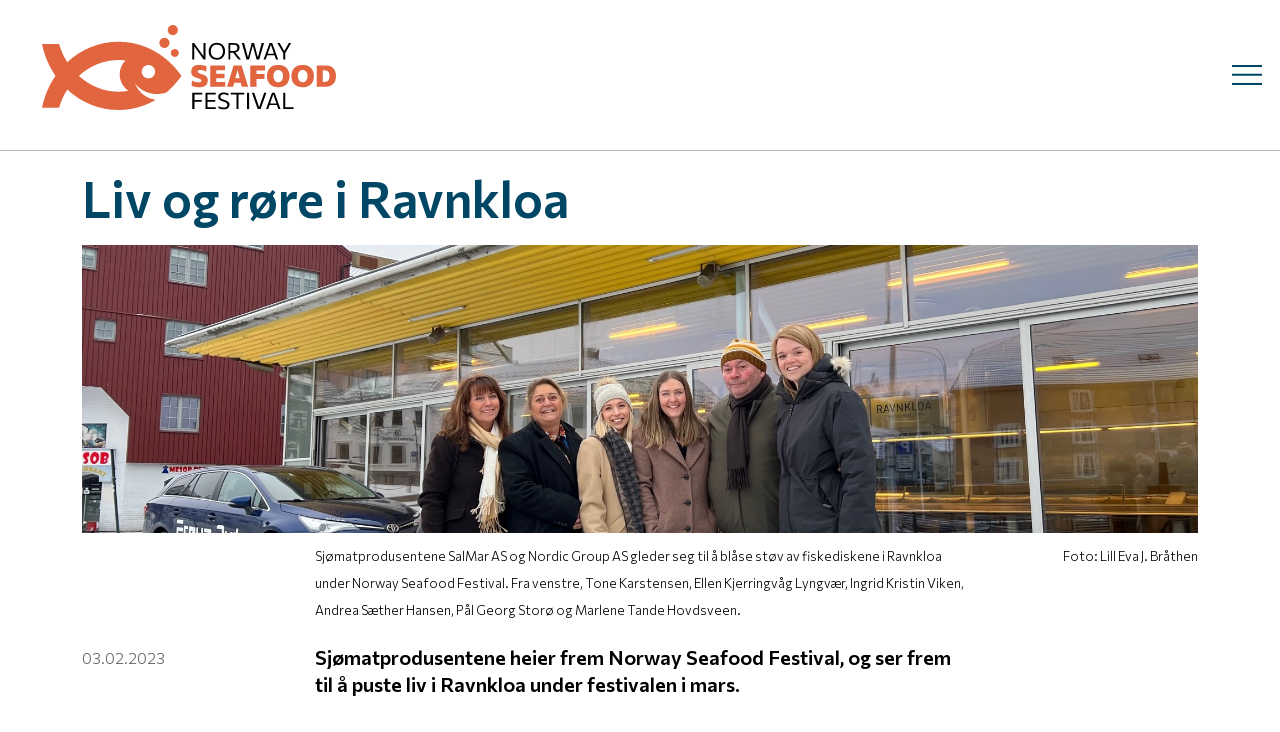

--- FILE ---
content_type: text/html; charset=UTF-8
request_url: https://norwayseafoodfestival.no/aktuelt/liv-og-rore-i-ravnkloa/
body_size: 10114
content:
<!DOCTYPE html>
<html lang="nb-NO">
<head>
<meta http-equiv="Content-Type" content="text/html; charset=UTF-8">
<meta name="viewport" content="width=device-width, initial-scale=1">
<title>Liv og røre i Ravnkloa - Norway Seafood Festival</title>
<meta name="description" content="Ravnkloa har vært senter for fiskehandel i flere hundre år.Det har vært lite aktivitet i Trondheims mest kjente allmenning den siste tida, men under Norway Seafood Festival i mars åpnes området opp for fiskehandel og folkeliv. Besøkende kan se frem til spennende sjømatretter, lokal drikke og musikk. - Vi er&hellip;">
<meta name="robots" content="index, follow, max-snippet:-1, max-image-preview:large, max-video-preview:-1">
<link rel="canonical" href="https://norwayseafoodfestival.no/aktuelt/liv-og-rore-i-ravnkloa/">
<meta property="og:url" content="https://norwayseafoodfestival.no/aktuelt/liv-og-rore-i-ravnkloa/">
<meta property="og:site_name" content="Norway Seafood Festival">
<meta property="og:locale" content="nb_NO">
<meta property="og:type" content="article">
<meta property="og:title" content="Liv og røre i Ravnkloa - Norway Seafood Festival">
<meta property="og:description" content="Ravnkloa har vært senter for fiskehandel i flere hundre år.Det har vært lite aktivitet i Trondheims mest kjente allmenning den siste tida, men under Norway Seafood Festival i mars åpnes området opp for fiskehandel og folkeliv. Besøkende kan se frem til spennende sjømatretter, lokal drikke og musikk. - Vi er&hellip;">
<meta property="og:image" content="https://norwayseafoodfestival.no/wp-content/uploads/2024/03/Skalldyr-1920x1005-2.jpeg">
<meta property="og:image:secure_url" content="https://norwayseafoodfestival.no/wp-content/uploads/2024/03/Skalldyr-1920x1005-2.jpeg">
<meta property="og:image:width" content="1920">
<meta property="og:image:height" content="1005">
<meta name="twitter:card" content="summary">
<meta name="twitter:title" content="Liv og røre i Ravnkloa - Norway Seafood Festival">
<meta name="twitter:description" content="Ravnkloa har vært senter for fiskehandel i flere hundre år.Det har vært lite aktivitet i Trondheims mest kjente allmenning den siste tida, men under Norway Seafood Festival i mars åpnes området opp for fiskehandel og folkeliv. Besøkende kan se frem til spennende sjømatretter, lokal drikke og musikk. - Vi er&hellip;">
<meta name="twitter:image" content="https://norwayseafoodfestival.no/wp-content/uploads/2024/03/Skalldyr-1920x1005-2.jpeg">
<link rel="alternate" title="oEmbed (JSON)" type="application/json+oembed" href="https://norwayseafoodfestival.no/wp-json/oembed/1.0/embed?url=https%3A%2F%2Fnorwayseafoodfestival.no%2Faktuelt%2Fliv-og-rore-i-ravnkloa%2F&#038;lang=nb" />
<link rel="alternate" title="oEmbed (XML)" type="text/xml+oembed" href="https://norwayseafoodfestival.no/wp-json/oembed/1.0/embed?url=https%3A%2F%2Fnorwayseafoodfestival.no%2Faktuelt%2Fliv-og-rore-i-ravnkloa%2F&#038;format=xml&#038;lang=nb" />
<style id='wp-img-auto-sizes-contain-inline-css' type='text/css'>
img:is([sizes=auto i],[sizes^="auto," i]){contain-intrinsic-size:3000px 1500px}
/*# sourceURL=wp-img-auto-sizes-contain-inline-css */
</style>
<style id='wp-emoji-styles-inline-css' type='text/css'>

	img.wp-smiley, img.emoji {
		display: inline !important;
		border: none !important;
		box-shadow: none !important;
		height: 1em !important;
		width: 1em !important;
		margin: 0 0.07em !important;
		vertical-align: -0.1em !important;
		background: none !important;
		padding: 0 !important;
	}
/*# sourceURL=wp-emoji-styles-inline-css */
</style>
<style id='wp-block-library-inline-css' type='text/css'>
:root{--wp-block-synced-color:#7a00df;--wp-block-synced-color--rgb:122,0,223;--wp-bound-block-color:var(--wp-block-synced-color);--wp-editor-canvas-background:#ddd;--wp-admin-theme-color:#007cba;--wp-admin-theme-color--rgb:0,124,186;--wp-admin-theme-color-darker-10:#006ba1;--wp-admin-theme-color-darker-10--rgb:0,107,160.5;--wp-admin-theme-color-darker-20:#005a87;--wp-admin-theme-color-darker-20--rgb:0,90,135;--wp-admin-border-width-focus:2px}@media (min-resolution:192dpi){:root{--wp-admin-border-width-focus:1.5px}}.wp-element-button{cursor:pointer}:root .has-very-light-gray-background-color{background-color:#eee}:root .has-very-dark-gray-background-color{background-color:#313131}:root .has-very-light-gray-color{color:#eee}:root .has-very-dark-gray-color{color:#313131}:root .has-vivid-green-cyan-to-vivid-cyan-blue-gradient-background{background:linear-gradient(135deg,#00d084,#0693e3)}:root .has-purple-crush-gradient-background{background:linear-gradient(135deg,#34e2e4,#4721fb 50%,#ab1dfe)}:root .has-hazy-dawn-gradient-background{background:linear-gradient(135deg,#faaca8,#dad0ec)}:root .has-subdued-olive-gradient-background{background:linear-gradient(135deg,#fafae1,#67a671)}:root .has-atomic-cream-gradient-background{background:linear-gradient(135deg,#fdd79a,#004a59)}:root .has-nightshade-gradient-background{background:linear-gradient(135deg,#330968,#31cdcf)}:root .has-midnight-gradient-background{background:linear-gradient(135deg,#020381,#2874fc)}:root{--wp--preset--font-size--normal:16px;--wp--preset--font-size--huge:42px}.has-regular-font-size{font-size:1em}.has-larger-font-size{font-size:2.625em}.has-normal-font-size{font-size:var(--wp--preset--font-size--normal)}.has-huge-font-size{font-size:var(--wp--preset--font-size--huge)}.has-text-align-center{text-align:center}.has-text-align-left{text-align:left}.has-text-align-right{text-align:right}.has-fit-text{white-space:nowrap!important}#end-resizable-editor-section{display:none}.aligncenter{clear:both}.items-justified-left{justify-content:flex-start}.items-justified-center{justify-content:center}.items-justified-right{justify-content:flex-end}.items-justified-space-between{justify-content:space-between}.screen-reader-text{border:0;clip-path:inset(50%);height:1px;margin:-1px;overflow:hidden;padding:0;position:absolute;width:1px;word-wrap:normal!important}.screen-reader-text:focus{background-color:#ddd;clip-path:none;color:#444;display:block;font-size:1em;height:auto;left:5px;line-height:normal;padding:15px 23px 14px;text-decoration:none;top:5px;width:auto;z-index:100000}html :where(.has-border-color){border-style:solid}html :where([style*=border-top-color]){border-top-style:solid}html :where([style*=border-right-color]){border-right-style:solid}html :where([style*=border-bottom-color]){border-bottom-style:solid}html :where([style*=border-left-color]){border-left-style:solid}html :where([style*=border-width]){border-style:solid}html :where([style*=border-top-width]){border-top-style:solid}html :where([style*=border-right-width]){border-right-style:solid}html :where([style*=border-bottom-width]){border-bottom-style:solid}html :where([style*=border-left-width]){border-left-style:solid}html :where(img[class*=wp-image-]){height:auto;max-width:100%}:where(figure){margin:0 0 1em}html :where(.is-position-sticky){--wp-admin--admin-bar--position-offset:var(--wp-admin--admin-bar--height,0px)}@media screen and (max-width:600px){html :where(.is-position-sticky){--wp-admin--admin-bar--position-offset:0px}}

/*# sourceURL=wp-block-library-inline-css */
</style><style id='wp-block-paragraph-inline-css' type='text/css'>
.is-small-text{font-size:.875em}.is-regular-text{font-size:1em}.is-large-text{font-size:2.25em}.is-larger-text{font-size:3em}.has-drop-cap:not(:focus):first-letter{float:left;font-size:8.4em;font-style:normal;font-weight:100;line-height:.68;margin:.05em .1em 0 0;text-transform:uppercase}body.rtl .has-drop-cap:not(:focus):first-letter{float:none;margin-left:.1em}p.has-drop-cap.has-background{overflow:hidden}:root :where(p.has-background){padding:1.25em 2.375em}:where(p.has-text-color:not(.has-link-color)) a{color:inherit}p.has-text-align-left[style*="writing-mode:vertical-lr"],p.has-text-align-right[style*="writing-mode:vertical-rl"]{rotate:180deg}
/*# sourceURL=https://norwayseafoodfestival.no/wp-includes/blocks/paragraph/style.min.css */
</style>
<style id='global-styles-inline-css' type='text/css'>
:root{--wp--preset--aspect-ratio--square: 1;--wp--preset--aspect-ratio--4-3: 4/3;--wp--preset--aspect-ratio--3-4: 3/4;--wp--preset--aspect-ratio--3-2: 3/2;--wp--preset--aspect-ratio--2-3: 2/3;--wp--preset--aspect-ratio--16-9: 16/9;--wp--preset--aspect-ratio--9-16: 9/16;--wp--preset--color--black: #000000;--wp--preset--color--cyan-bluish-gray: #abb8c3;--wp--preset--color--white: #ffffff;--wp--preset--color--pale-pink: #f78da7;--wp--preset--color--vivid-red: #cf2e2e;--wp--preset--color--luminous-vivid-orange: #ff6900;--wp--preset--color--luminous-vivid-amber: #fcb900;--wp--preset--color--light-green-cyan: #7bdcb5;--wp--preset--color--vivid-green-cyan: #00d084;--wp--preset--color--pale-cyan-blue: #8ed1fc;--wp--preset--color--vivid-cyan-blue: #0693e3;--wp--preset--color--vivid-purple: #9b51e0;--wp--preset--gradient--vivid-cyan-blue-to-vivid-purple: linear-gradient(135deg,rgb(6,147,227) 0%,rgb(155,81,224) 100%);--wp--preset--gradient--light-green-cyan-to-vivid-green-cyan: linear-gradient(135deg,rgb(122,220,180) 0%,rgb(0,208,130) 100%);--wp--preset--gradient--luminous-vivid-amber-to-luminous-vivid-orange: linear-gradient(135deg,rgb(252,185,0) 0%,rgb(255,105,0) 100%);--wp--preset--gradient--luminous-vivid-orange-to-vivid-red: linear-gradient(135deg,rgb(255,105,0) 0%,rgb(207,46,46) 100%);--wp--preset--gradient--very-light-gray-to-cyan-bluish-gray: linear-gradient(135deg,rgb(238,238,238) 0%,rgb(169,184,195) 100%);--wp--preset--gradient--cool-to-warm-spectrum: linear-gradient(135deg,rgb(74,234,220) 0%,rgb(151,120,209) 20%,rgb(207,42,186) 40%,rgb(238,44,130) 60%,rgb(251,105,98) 80%,rgb(254,248,76) 100%);--wp--preset--gradient--blush-light-purple: linear-gradient(135deg,rgb(255,206,236) 0%,rgb(152,150,240) 100%);--wp--preset--gradient--blush-bordeaux: linear-gradient(135deg,rgb(254,205,165) 0%,rgb(254,45,45) 50%,rgb(107,0,62) 100%);--wp--preset--gradient--luminous-dusk: linear-gradient(135deg,rgb(255,203,112) 0%,rgb(199,81,192) 50%,rgb(65,88,208) 100%);--wp--preset--gradient--pale-ocean: linear-gradient(135deg,rgb(255,245,203) 0%,rgb(182,227,212) 50%,rgb(51,167,181) 100%);--wp--preset--gradient--electric-grass: linear-gradient(135deg,rgb(202,248,128) 0%,rgb(113,206,126) 100%);--wp--preset--gradient--midnight: linear-gradient(135deg,rgb(2,3,129) 0%,rgb(40,116,252) 100%);--wp--preset--font-size--small: 13px;--wp--preset--font-size--medium: 20px;--wp--preset--font-size--large: 36px;--wp--preset--font-size--x-large: 42px;--wp--preset--spacing--20: 0.44rem;--wp--preset--spacing--30: 0.67rem;--wp--preset--spacing--40: 1rem;--wp--preset--spacing--50: 1.5rem;--wp--preset--spacing--60: 2.25rem;--wp--preset--spacing--70: 3.38rem;--wp--preset--spacing--80: 5.06rem;--wp--preset--shadow--natural: 6px 6px 9px rgba(0, 0, 0, 0.2);--wp--preset--shadow--deep: 12px 12px 50px rgba(0, 0, 0, 0.4);--wp--preset--shadow--sharp: 6px 6px 0px rgba(0, 0, 0, 0.2);--wp--preset--shadow--outlined: 6px 6px 0px -3px rgb(255, 255, 255), 6px 6px rgb(0, 0, 0);--wp--preset--shadow--crisp: 6px 6px 0px rgb(0, 0, 0);}:where(.is-layout-flex){gap: 0.5em;}:where(.is-layout-grid){gap: 0.5em;}body .is-layout-flex{display: flex;}.is-layout-flex{flex-wrap: wrap;align-items: center;}.is-layout-flex > :is(*, div){margin: 0;}body .is-layout-grid{display: grid;}.is-layout-grid > :is(*, div){margin: 0;}:where(.wp-block-columns.is-layout-flex){gap: 2em;}:where(.wp-block-columns.is-layout-grid){gap: 2em;}:where(.wp-block-post-template.is-layout-flex){gap: 1.25em;}:where(.wp-block-post-template.is-layout-grid){gap: 1.25em;}.has-black-color{color: var(--wp--preset--color--black) !important;}.has-cyan-bluish-gray-color{color: var(--wp--preset--color--cyan-bluish-gray) !important;}.has-white-color{color: var(--wp--preset--color--white) !important;}.has-pale-pink-color{color: var(--wp--preset--color--pale-pink) !important;}.has-vivid-red-color{color: var(--wp--preset--color--vivid-red) !important;}.has-luminous-vivid-orange-color{color: var(--wp--preset--color--luminous-vivid-orange) !important;}.has-luminous-vivid-amber-color{color: var(--wp--preset--color--luminous-vivid-amber) !important;}.has-light-green-cyan-color{color: var(--wp--preset--color--light-green-cyan) !important;}.has-vivid-green-cyan-color{color: var(--wp--preset--color--vivid-green-cyan) !important;}.has-pale-cyan-blue-color{color: var(--wp--preset--color--pale-cyan-blue) !important;}.has-vivid-cyan-blue-color{color: var(--wp--preset--color--vivid-cyan-blue) !important;}.has-vivid-purple-color{color: var(--wp--preset--color--vivid-purple) !important;}.has-black-background-color{background-color: var(--wp--preset--color--black) !important;}.has-cyan-bluish-gray-background-color{background-color: var(--wp--preset--color--cyan-bluish-gray) !important;}.has-white-background-color{background-color: var(--wp--preset--color--white) !important;}.has-pale-pink-background-color{background-color: var(--wp--preset--color--pale-pink) !important;}.has-vivid-red-background-color{background-color: var(--wp--preset--color--vivid-red) !important;}.has-luminous-vivid-orange-background-color{background-color: var(--wp--preset--color--luminous-vivid-orange) !important;}.has-luminous-vivid-amber-background-color{background-color: var(--wp--preset--color--luminous-vivid-amber) !important;}.has-light-green-cyan-background-color{background-color: var(--wp--preset--color--light-green-cyan) !important;}.has-vivid-green-cyan-background-color{background-color: var(--wp--preset--color--vivid-green-cyan) !important;}.has-pale-cyan-blue-background-color{background-color: var(--wp--preset--color--pale-cyan-blue) !important;}.has-vivid-cyan-blue-background-color{background-color: var(--wp--preset--color--vivid-cyan-blue) !important;}.has-vivid-purple-background-color{background-color: var(--wp--preset--color--vivid-purple) !important;}.has-black-border-color{border-color: var(--wp--preset--color--black) !important;}.has-cyan-bluish-gray-border-color{border-color: var(--wp--preset--color--cyan-bluish-gray) !important;}.has-white-border-color{border-color: var(--wp--preset--color--white) !important;}.has-pale-pink-border-color{border-color: var(--wp--preset--color--pale-pink) !important;}.has-vivid-red-border-color{border-color: var(--wp--preset--color--vivid-red) !important;}.has-luminous-vivid-orange-border-color{border-color: var(--wp--preset--color--luminous-vivid-orange) !important;}.has-luminous-vivid-amber-border-color{border-color: var(--wp--preset--color--luminous-vivid-amber) !important;}.has-light-green-cyan-border-color{border-color: var(--wp--preset--color--light-green-cyan) !important;}.has-vivid-green-cyan-border-color{border-color: var(--wp--preset--color--vivid-green-cyan) !important;}.has-pale-cyan-blue-border-color{border-color: var(--wp--preset--color--pale-cyan-blue) !important;}.has-vivid-cyan-blue-border-color{border-color: var(--wp--preset--color--vivid-cyan-blue) !important;}.has-vivid-purple-border-color{border-color: var(--wp--preset--color--vivid-purple) !important;}.has-vivid-cyan-blue-to-vivid-purple-gradient-background{background: var(--wp--preset--gradient--vivid-cyan-blue-to-vivid-purple) !important;}.has-light-green-cyan-to-vivid-green-cyan-gradient-background{background: var(--wp--preset--gradient--light-green-cyan-to-vivid-green-cyan) !important;}.has-luminous-vivid-amber-to-luminous-vivid-orange-gradient-background{background: var(--wp--preset--gradient--luminous-vivid-amber-to-luminous-vivid-orange) !important;}.has-luminous-vivid-orange-to-vivid-red-gradient-background{background: var(--wp--preset--gradient--luminous-vivid-orange-to-vivid-red) !important;}.has-very-light-gray-to-cyan-bluish-gray-gradient-background{background: var(--wp--preset--gradient--very-light-gray-to-cyan-bluish-gray) !important;}.has-cool-to-warm-spectrum-gradient-background{background: var(--wp--preset--gradient--cool-to-warm-spectrum) !important;}.has-blush-light-purple-gradient-background{background: var(--wp--preset--gradient--blush-light-purple) !important;}.has-blush-bordeaux-gradient-background{background: var(--wp--preset--gradient--blush-bordeaux) !important;}.has-luminous-dusk-gradient-background{background: var(--wp--preset--gradient--luminous-dusk) !important;}.has-pale-ocean-gradient-background{background: var(--wp--preset--gradient--pale-ocean) !important;}.has-electric-grass-gradient-background{background: var(--wp--preset--gradient--electric-grass) !important;}.has-midnight-gradient-background{background: var(--wp--preset--gradient--midnight) !important;}.has-small-font-size{font-size: var(--wp--preset--font-size--small) !important;}.has-medium-font-size{font-size: var(--wp--preset--font-size--medium) !important;}.has-large-font-size{font-size: var(--wp--preset--font-size--large) !important;}.has-x-large-font-size{font-size: var(--wp--preset--font-size--x-large) !important;}
/*# sourceURL=global-styles-inline-css */
</style>

<style id='classic-theme-styles-inline-css' type='text/css'>
/*! This file is auto-generated */
.wp-block-button__link{color:#fff;background-color:#32373c;border-radius:9999px;box-shadow:none;text-decoration:none;padding:calc(.667em + 2px) calc(1.333em + 2px);font-size:1.125em}.wp-block-file__button{background:#32373c;color:#fff;text-decoration:none}
/*# sourceURL=/wp-includes/css/classic-themes.min.css */
</style>
<script type="text/javascript" src="https://norwayseafoodfestival.no/wp-includes/js/jquery/jquery.min.js?ver=3.7.1" id="jquery-core-js"></script>
<script type="text/javascript" src="https://norwayseafoodfestival.no/wp-includes/js/jquery/jquery-migrate.min.js?ver=3.4.1" id="jquery-migrate-js"></script>
<link rel="https://api.w.org/" href="https://norwayseafoodfestival.no/wp-json/" /><link rel="alternate" title="JSON" type="application/json" href="https://norwayseafoodfestival.no/wp-json/wp/v2/aktuelt/4885" /><link rel="EditURI" type="application/rsd+xml" title="RSD" href="https://norwayseafoodfestival.no/xmlrpc.php?rsd" />
<meta name="generator" content="WordPress 6.9" />
<link rel='shortlink' href='https://norwayseafoodfestival.no/?p=4885' />
<link rel="icon" href="https://norwayseafoodfestival.no/wp-content/uploads/2022/12/cropped-favicon-red-32x32.png" sizes="32x32" />
<link rel="icon" href="https://norwayseafoodfestival.no/wp-content/uploads/2022/12/cropped-favicon-red-192x192.png" sizes="192x192" />
<link rel="apple-touch-icon" href="https://norwayseafoodfestival.no/wp-content/uploads/2022/12/cropped-favicon-red-180x180.png" />
<meta name="msapplication-TileImage" content="https://norwayseafoodfestival.no/wp-content/uploads/2022/12/cropped-favicon-red-270x270.png" />
<link rel="stylesheet" type="text/css" media="all" href="https://norwayseafoodfestival.no/wp-content/themes/norseafoodfest/css/theme.css?v=3.4">
<script src="https://norwayseafoodfestival.no/wp-content/themes/norseafoodfest/js/slick-1.8.1/slick/slick.min.js"></script>
<link rel="stylesheet" type="text/css" href="https://norwayseafoodfestival.no/wp-content/themes/norseafoodfest/js/slick-1.8.1/slick/slick.css"/>
<script src="https://norwayseafoodfestival.no/wp-content/themes/norseafoodfest/js/script.js?v=231"></script>
<!-- Googlefonts -->
<link rel="preconnect" href="https://fonts.googleapis.com">
<link rel="preconnect" href="https://fonts.gstatic.com" crossorigin>
<link href="https://fonts.googleapis.com/css2?family=Commissioner:wght@300;600&display=swap" rel="stylesheet">
<!-- Google Tag Manager -->
<script>(function(w,d,s,l,i){w[l]=w[l]||[];w[l].push({'gtm.start':
new Date().getTime(),event:'gtm.js'});var f=d.getElementsByTagName(s)[0],
j=d.createElement(s),dl=l!='dataLayer'?'&l='+l:'';j.async=true;j.src=
'https://www.googletagmanager.com/gtm.js?id='+i+dl;f.parentNode.insertBefore(j,f);
})(window,document,'script','dataLayer','GTM-N8W5WHP');</script>
<!-- End Google Tag Manager -->
<!-- Google tag (gtag.js) --> 
<script async src=https://www.googletagmanager.com/gtag/js?id=G-8FKBKDWEMZ></script>
<script> window.dataLayer = window.dataLayer || []; function gtag(){dataLayer.push(arguments);} gtag('js', new Date()); gtag('config', 'G-8FKBKDWEMZ'); </script>
<!-- Facebook Pixel Code -->
<script>
!function(f,b,e,v,n,t,s)
{if(f.fbq)return;n=f.fbq=function(){n.callMethod?
n.callMethod.apply(n,arguments):n.queue.push(arguments)};
if(!f._fbq)f._fbq=n;n.push=n;n.loaded=!0;n.version='2.0';
n.queue=[];t=b.createElement(e);t.async=!0;
t.src=v;s=b.getElementsByTagName(e)[0];
s.parentNode.insertBefore(t,s)}(window,document,'script',
'https://connect.facebook.net/en_US/fbevents.js');
fbq('init', '6314451811913704'); 
fbq('track', 'PageView');
</script>
<noscript>
<img height="1" width="1" 
src="https://www.facebook.com/tr?id=6314451811913704&ev=PageView
&noscript=1"/>
</noscript>
<!-- End Facebook Pixel Code -->
</head>

<body class="wp-singular aktuelt-template-default single single-aktuelt postid-4885 wp-theme-norseafoodfest">

<!-- Google Tag Manager (noscript) -->
<noscript><iframe src=https://www.googletagmanager.com/ns.html?id=GTM-N8W5WHP
height="0" width="0" style="display:none;visibility:hidden"></iframe></noscript>
<!-- End Google Tag Manager (noscript) -->
	


<header class="header ">
    <div class="container-fluid">
        <div class="row">
            <div class="col-6 col-xxl-4 logo">
                <a href="https://norwayseafoodfestival.no"></a>
            </div>
            <div class="d-none d-xxl-block col-xxl-8 menu">
                <div class="top">
                    <form method="get" action="https://norwayseafoodfestival.no/sok">
                    <input type="text" size="20" name="search" class="search" placeholder="Søk her.." value="">
                    <button type="button" class="search"></button>
                    <ul id="menu-sprakvelger" class="menu"><li id="menu-item-135-en" class="lang-item lang-item-11 lang-item-en no-translation lang-item-first menu-item menu-item-type-custom menu-item-object-custom menu-item-135-en"><a href="https://norwayseafoodfestival.no/en/frontpage/" hreflang="en-GB" lang="en-GB"><img src="[data-uri]" alt="English" width="16" height="11" style="width: 16px; height: 11px;" /></a></li>
</ul>                    <button type="submit" class="hidden"></button>
                    </form>
                </div>
                <div class="main-menu">
                    <ul id="menu-hovedmeny" class="menu"><li id="menu-item-143897" class="menu-item menu-item-type-custom menu-item-object-custom menu-item-has-children menu-item-143897"><a href="#">Om festivalen</a>
<ul class="sub-menu">
	<li id="menu-item-144063" class="menu-item menu-item-type-post_type menu-item-object-page menu-item-144063"><a href="https://norwayseafoodfestival.no/velkommen-til-norway-seafood-festival-2025/">Velkommen til Norway Seafood Festival 2026</a></li>
	<li id="menu-item-439671" class="menu-item menu-item-type-post_type menu-item-object-page menu-item-439671"><a href="https://norwayseafoodfestival.no/nyheter2025/">Nyheter fra 2025</a></li>
	<li id="menu-item-144066" class="menu-item menu-item-type-post_type menu-item-object-page menu-item-144066"><a href="https://norwayseafoodfestival.no/tidligere-festivaler/">Tidligere festivaler</a></li>
	<li id="menu-item-10928" class="menu-item menu-item-type-post_type menu-item-object-page menu-item-10928"><a href="https://norwayseafoodfestival.no/markedsmateriell/">Markedsmateriell</a></li>
	<li id="menu-item-32953" class="menu-item menu-item-type-post_type menu-item-object-page menu-item-32953"><a href="https://norwayseafoodfestival.no/nyhetsbrev/">Nyhetsbrev</a></li>
</ul>
</li>
<li id="menu-item-150837" class="menu-item menu-item-type-post_type menu-item-object-page menu-item-has-children menu-item-150837"><a href="https://norwayseafoodfestival.no/spis/restauranter-2025-2/">Restauranter</a>
<ul class="sub-menu">
	<li id="menu-item-537284" class="menu-item menu-item-type-post_type menu-item-object-page menu-item-537284"><a href="https://norwayseafoodfestival.no/spis/pop-up-restauranter-29-30-mars/">Pop-Up restauranter 29. &amp; 30. mars</a></li>
	<li id="menu-item-156005" class="menu-item menu-item-type-post_type menu-item-object-page menu-item-156005"><a href="https://norwayseafoodfestival.no/utforsk-sjomatmenyene-pa-byens-restauranter/">Utforsk sjømatmenyene på byens restauranter</a></li>
</ul>
</li>
<li id="menu-item-143898" class="menu-item menu-item-type-custom menu-item-object-custom menu-item-has-children menu-item-143898"><a href="#">Sjømatmarkedet</a>
<ul class="sub-menu">
	<li id="menu-item-156004" class="menu-item menu-item-type-post_type menu-item-object-page menu-item-156004"><a href="https://norwayseafoodfestival.no/opplev-sjomatmarkedet-under-norway-seafood-festival/">Dette skjer på sjømatmarkedet</a></li>
	<li id="menu-item-537447" class="menu-item menu-item-type-post_type menu-item-object-page menu-item-537447"><a href="https://norwayseafoodfestival.no/showcooking/">Showcooking</a></li>
</ul>
</li>
<li id="menu-item-151395" class="menu-item menu-item-type-post_type menu-item-object-page menu-item-151395"><a href="https://norwayseafoodfestival.no/barnas-sjomatfestival/">Barnas Sjømatfestival</a></li>
</ul>                </div>
            </div>
            <div class="d-block d-xxl-none col-6 align-right toggle-nav">
                <a class="toggle-nav">&nbsp;</a>
            </div>
        </div>
    </div>

    <nav>
        <div class="lang"><ul id="menu-sprakvelger-1" class="menu"><li class="lang-item lang-item-11 lang-item-en no-translation lang-item-first menu-item menu-item-type-custom menu-item-object-custom menu-item-135-en"><a href="https://norwayseafoodfestival.no/en/frontpage/" hreflang="en-GB" lang="en-GB"><img src="[data-uri]" alt="English" width="16" height="11" style="width: 16px; height: 11px;" /></a></li>
</ul></div>        <div class="main"><ul id="menu-hovedmeny-1" class="menu"><li class="menu-item menu-item-type-custom menu-item-object-custom menu-item-has-children menu-item-143897"><a href="#">Om festivalen</a>
<ul class="sub-menu">
	<li class="menu-item menu-item-type-post_type menu-item-object-page menu-item-144063"><a href="https://norwayseafoodfestival.no/velkommen-til-norway-seafood-festival-2025/">Velkommen til Norway Seafood Festival 2026</a></li>
	<li class="menu-item menu-item-type-post_type menu-item-object-page menu-item-439671"><a href="https://norwayseafoodfestival.no/nyheter2025/">Nyheter fra 2025</a></li>
	<li class="menu-item menu-item-type-post_type menu-item-object-page menu-item-144066"><a href="https://norwayseafoodfestival.no/tidligere-festivaler/">Tidligere festivaler</a></li>
	<li class="menu-item menu-item-type-post_type menu-item-object-page menu-item-10928"><a href="https://norwayseafoodfestival.no/markedsmateriell/">Markedsmateriell</a></li>
	<li class="menu-item menu-item-type-post_type menu-item-object-page menu-item-32953"><a href="https://norwayseafoodfestival.no/nyhetsbrev/">Nyhetsbrev</a></li>
</ul>
</li>
<li class="menu-item menu-item-type-post_type menu-item-object-page menu-item-has-children menu-item-150837"><a href="https://norwayseafoodfestival.no/spis/restauranter-2025-2/">Restauranter</a>
<ul class="sub-menu">
	<li class="menu-item menu-item-type-post_type menu-item-object-page menu-item-537284"><a href="https://norwayseafoodfestival.no/spis/pop-up-restauranter-29-30-mars/">Pop-Up restauranter 29. &amp; 30. mars</a></li>
	<li class="menu-item menu-item-type-post_type menu-item-object-page menu-item-156005"><a href="https://norwayseafoodfestival.no/utforsk-sjomatmenyene-pa-byens-restauranter/">Utforsk sjømatmenyene på byens restauranter</a></li>
</ul>
</li>
<li class="menu-item menu-item-type-custom menu-item-object-custom menu-item-has-children menu-item-143898"><a href="#">Sjømatmarkedet</a>
<ul class="sub-menu">
	<li class="menu-item menu-item-type-post_type menu-item-object-page menu-item-156004"><a href="https://norwayseafoodfestival.no/opplev-sjomatmarkedet-under-norway-seafood-festival/">Dette skjer på sjømatmarkedet</a></li>
	<li class="menu-item menu-item-type-post_type menu-item-object-page menu-item-537447"><a href="https://norwayseafoodfestival.no/showcooking/">Showcooking</a></li>
</ul>
</li>
<li class="menu-item menu-item-type-post_type menu-item-object-page menu-item-151395"><a href="https://norwayseafoodfestival.no/barnas-sjomatfestival/">Barnas Sjømatfestival</a></li>
</ul></div>
        <div class="main">
            <ul class="menu">
                <li><a href="https://norwayseafoodfestival.no/sok" >Søk</a></li>
            </ul>
        </div>

        <div class="icon-socials">
            <a href="https://facebook.com/norwayseafoodfestival"><img src="https://norwayseafoodfestival.no/wp-content/themes/norseafoodfest/images/icon-facebook-blue.svg" alt="Facebook"></a>
            <a href="https://instagram.com/norwayseafoodfestival"><img src="https://norwayseafoodfestival.no/wp-content/themes/norseafoodfest/images/icon-instagram-blue.svg" alt="Instagram"></a>
            <a href="https://www.linkedin.com/company/oi-trøndersk-mat-og-drikke"><img src="https://norwayseafoodfestival.no/wp-content/themes/norseafoodfest/images/icon-linkedin-blue.svg" alt="LinkedIn"></a>
            <a href="https://google.com"><img src="https://norwayseafoodfestival.no/wp-content/themes/norseafoodfest/images/icon-youtube-blue.svg" alt="Youtube"></a>
        </div>
    </nav>

</header>


<div class="main-content">
    <div class="container">
        <div class="row">
            <div class="col-12">

           



    <h1><strong>Liv og røre i Ravnkloa</strong></h1>

            <div class="single-aktuelt-toppbilde" style="background-image: url('https://norwayseafoodfestival.no/wp-content/uploads/2023/02/Ravnkloa_gruppebilde-2.jpg');"></div>

             
                <p class="single-aktuelt-fotokreditering">Foto: Lill Eva J. Bråthen</p>    
            
             
                <p class="single-aktuelt-bildetekst">Sjømatprodusentene SalMar AS og Nordic Group AS gleder seg til å blåse støv av fiskediskene i Ravnkloa under Norway Seafood Festival. Fra venstre, Tone Karstensen, Ellen Kjerringvåg Lyngvær, Ingrid Kristin Viken, Andrea Sæther Hansen, Pål Georg Storø og Marlene Tande Hovdsveen. </p> 
               
        
    
        <div class="single-aktuelt-info">
                        <p class="single-aktuelt-date">03.02.2023</p>
        </div>
        
         
            <div class="">
                <p class="single-aktuelt-ingress">Sjømatprodusentene heier frem Norway Seafood Festival, og ser frem til å puste liv i Ravnkloa under festivalen i mars.  </p> 
            </div>
               
                    
        
        <div class="single-aktuelt-content">
            
<p>Ravnkloa har vært senter for fiskehandel i flere hundre år.<br>Det har vært lite aktivitet i Trondheims mest kjente allmenning den siste tida, men under Norway Seafood Festival i mars åpnes området opp for fiskehandel og folkeliv. Besøkende kan se frem til spennende sjømatretter, lokal drikke og musikk.</p>



<p>&#8211; Vi er veldig glade for at Trondheim får en egen sjømatfestival. Det er en kjempefin mulighet til å synliggjøre næringa og hvilke produkter som finnes rett utenfor stuedøren vår. Folk flest er nok ikke klar over hvilket mangfold av sjømat den norske kysten har å by på og hvilken unik kvalitet de norske produktene innehar.</p>



<p>&nbsp;Det sier salgsdirektør Tone Karstensen i Nordic Group AS.</p>



<p>Nordic Group har vært en ledende aktør innen salg av norsk villfisk siden 1967, og har alltid hatt hovedkontor i Trondheim. Herfra omsettes sjømat fra ulike steder langs kysten til land rundt i hele verden. Nordic Group har fokus på hvitfisk, og i den fyldige produktporteføljen er blant annet torsk, sei, hyse, kveite og ulike typer skalldyr.</p>



<p>Nordic Group AS skal sammen med blant annet SalMar AS ha utsalg av fersk fisk og sjømat i Ravnkloa under den aller første Norway Seafood Festival i mars.</p>



<p><strong>Rekruttering og folkefest</strong></p>



<p>SalMar er en av verdens største oppdretter av atlantisk laks, og har vært igjennom en eventyrlig utvikling siden selskapet ble etablert på Frøya 1991. SalMar håper Norway Seafood Festival kan bli en arena for rekruttering. </p>



<p>&#8211; Vi tror festivalen kan bli en folkefest. I tillegg håper vi Norway Seafood Festival kan være en arena for oss å rekruttere arbeidskraft, og å fortelle om virksomheten vår. Vi vet at mange ikke er klar over omfanget av norsk oppdrettsnæring, sier Marlene Tande Hovdsveen, key account manager i SalMar.</p>



<p></p>



<p></p>



<p></p>



<p><strong>Meld deg på vårt nyhetsbrev og hold deg oppdatert på hva som skjer på Norway Seafood Festival!</strong><br><a href="https://norwayseafoodfestival.no/nyhetsbrev/">Nyhetsbrev – Norway Seafood Festival</a></p>
        </div>
   

            </div>
        </div>
    </div>
</div>


<footer>
    <div class="container">
        <div class="row">
            <div class="col col-12 col-lg-4">
                <p class="logo"><a href="https://norwayseafoodfestival.no"><img src="https://norwayseafoodfestival.no/wp-content/themes/norseafoodfest/images/logo-landscape-hvit.svg" alt="Norway Seafood Festival"></a></p>
                                <div><p class="test" id="footer-email">E-post: </p><p class="test"><a href="mailto:post@norwayseafoodfestival.no">post@norwayseafoodfestival.no</a></p></div>
            </div>
            
            <div class="col col-12 col-lg-4">

                <div class="icon-socials">
                    <a href="https://facebook.com/norwayseafoodfestival" target="_blank"><img src="https://norwayseafoodfestival.no/wp-content/themes/norseafoodfest/images/icon-facebook-white.svg" alt="Facebook"></a>
                    <a href="https://instagram.com/norwayseafoodfestival" target="_blank"><img src="https://norwayseafoodfestival.no/wp-content/themes/norseafoodfest/images/icon-instagram-white.svg" alt="Instagram"></a>
                    <a href="https://www.linkedin.com/company/oi-trøndersk-mat-og-drikke" target="_blank"><img src="https://norwayseafoodfestival.no/wp-content/themes/norseafoodfest/images/icon-linkedin-white.svg" alt="LinkedIn"></a>
                    <a href="https://twitter.com/norwayseafood" target="_blank"><img src="https://norwayseafoodfestival.no/wp-content/themes/norseafoodfest/images/icon-x-white.png" alt="Twitter"></a>
                    <!-- <a href="https://google.com"><img src="https://norwayseafoodfestival.no/wp-content/themes/norseafoodfest/images/icon-youtube-white.svg" alt="Youtube"></a> -->
                </div>
                
            </div>

            <div class="col col-12 col-lg-4 tertiary-menu">
            
                <nav class="menu-footer-meny-hoyre-container"><ul id="menu-footer-meny-hoyre" class="menu"><li id="menu-item-4273" class="menu-item menu-item-type-post_type menu-item-object-page menu-item-4273"><a href="https://norwayseafoodfestival.no/spis/">Spis</a></li>
<li id="menu-item-4274" class="menu-item menu-item-type-post_type menu-item-object-page menu-item-4274"><a href="https://norwayseafoodfestival.no/opplev/">Opplev</a></li>
<li id="menu-item-4276" class="menu-item menu-item-type-post_type menu-item-object-page menu-item-4276"><a href="https://norwayseafoodfestival.no/laer/">Lær</a></li>
<li id="menu-item-249301" class="menu-item menu-item-type-post_type menu-item-object-page menu-item-249301"><a href="https://norwayseafoodfestival.no/opplev-sjomatmarkedet-under-norway-seafood-festival/">Sjømatmarkedet</a></li>
<li id="menu-item-4277" class="menu-item menu-item-type-custom menu-item-object-custom menu-item-4277"><a href="https://norwayseafoodfestival.no/arrangor/">Ønsker du å bidra?</a></li>
<li id="menu-item-32957" class="menu-item menu-item-type-post_type menu-item-object-page menu-item-32957"><a href="https://norwayseafoodfestival.no/nyhetsbrev/">Nyhetsbrev</a></li>
<li id="menu-item-134250" class="menu-item menu-item-type-custom menu-item-object-custom menu-item-134250"><a rel="privacy-policy" href="https://norwayseafoodfestival.no/personvernerklaering/">Personvern og cookies</a></li>
</ul></nav>
            </div>
            
            <div class="col-12 dilivered-by">
                                    <p>Levert av: <a href="https://doghouse.no/" target="_blank">Doghouse</a></p>
                            </div>  
        </div>
    </div>
</footer>



<script type="speculationrules">
{"prefetch":[{"source":"document","where":{"and":[{"href_matches":"/*"},{"not":{"href_matches":["/wp-*.php","/wp-admin/*","/wp-content/uploads/*","/wp-content/*","/wp-content/plugins/*","/wp-content/themes/norseafoodfest/*","/*\\?(.+)"]}},{"not":{"selector_matches":"a[rel~=\"nofollow\"]"}},{"not":{"selector_matches":".no-prefetch, .no-prefetch a"}}]},"eagerness":"conservative"}]}
</script>
<script id="wp-emoji-settings" type="application/json">
{"baseUrl":"https://s.w.org/images/core/emoji/17.0.2/72x72/","ext":".png","svgUrl":"https://s.w.org/images/core/emoji/17.0.2/svg/","svgExt":".svg","source":{"concatemoji":"https://norwayseafoodfestival.no/wp-includes/js/wp-emoji-release.min.js?ver=6.9"}}
</script>
<script type="module">
/* <![CDATA[ */
/*! This file is auto-generated */
const a=JSON.parse(document.getElementById("wp-emoji-settings").textContent),o=(window._wpemojiSettings=a,"wpEmojiSettingsSupports"),s=["flag","emoji"];function i(e){try{var t={supportTests:e,timestamp:(new Date).valueOf()};sessionStorage.setItem(o,JSON.stringify(t))}catch(e){}}function c(e,t,n){e.clearRect(0,0,e.canvas.width,e.canvas.height),e.fillText(t,0,0);t=new Uint32Array(e.getImageData(0,0,e.canvas.width,e.canvas.height).data);e.clearRect(0,0,e.canvas.width,e.canvas.height),e.fillText(n,0,0);const a=new Uint32Array(e.getImageData(0,0,e.canvas.width,e.canvas.height).data);return t.every((e,t)=>e===a[t])}function p(e,t){e.clearRect(0,0,e.canvas.width,e.canvas.height),e.fillText(t,0,0);var n=e.getImageData(16,16,1,1);for(let e=0;e<n.data.length;e++)if(0!==n.data[e])return!1;return!0}function u(e,t,n,a){switch(t){case"flag":return n(e,"\ud83c\udff3\ufe0f\u200d\u26a7\ufe0f","\ud83c\udff3\ufe0f\u200b\u26a7\ufe0f")?!1:!n(e,"\ud83c\udde8\ud83c\uddf6","\ud83c\udde8\u200b\ud83c\uddf6")&&!n(e,"\ud83c\udff4\udb40\udc67\udb40\udc62\udb40\udc65\udb40\udc6e\udb40\udc67\udb40\udc7f","\ud83c\udff4\u200b\udb40\udc67\u200b\udb40\udc62\u200b\udb40\udc65\u200b\udb40\udc6e\u200b\udb40\udc67\u200b\udb40\udc7f");case"emoji":return!a(e,"\ud83e\u1fac8")}return!1}function f(e,t,n,a){let r;const o=(r="undefined"!=typeof WorkerGlobalScope&&self instanceof WorkerGlobalScope?new OffscreenCanvas(300,150):document.createElement("canvas")).getContext("2d",{willReadFrequently:!0}),s=(o.textBaseline="top",o.font="600 32px Arial",{});return e.forEach(e=>{s[e]=t(o,e,n,a)}),s}function r(e){var t=document.createElement("script");t.src=e,t.defer=!0,document.head.appendChild(t)}a.supports={everything:!0,everythingExceptFlag:!0},new Promise(t=>{let n=function(){try{var e=JSON.parse(sessionStorage.getItem(o));if("object"==typeof e&&"number"==typeof e.timestamp&&(new Date).valueOf()<e.timestamp+604800&&"object"==typeof e.supportTests)return e.supportTests}catch(e){}return null}();if(!n){if("undefined"!=typeof Worker&&"undefined"!=typeof OffscreenCanvas&&"undefined"!=typeof URL&&URL.createObjectURL&&"undefined"!=typeof Blob)try{var e="postMessage("+f.toString()+"("+[JSON.stringify(s),u.toString(),c.toString(),p.toString()].join(",")+"));",a=new Blob([e],{type:"text/javascript"});const r=new Worker(URL.createObjectURL(a),{name:"wpTestEmojiSupports"});return void(r.onmessage=e=>{i(n=e.data),r.terminate(),t(n)})}catch(e){}i(n=f(s,u,c,p))}t(n)}).then(e=>{for(const n in e)a.supports[n]=e[n],a.supports.everything=a.supports.everything&&a.supports[n],"flag"!==n&&(a.supports.everythingExceptFlag=a.supports.everythingExceptFlag&&a.supports[n]);var t;a.supports.everythingExceptFlag=a.supports.everythingExceptFlag&&!a.supports.flag,a.supports.everything||((t=a.source||{}).concatemoji?r(t.concatemoji):t.wpemoji&&t.twemoji&&(r(t.twemoji),r(t.wpemoji)))});
//# sourceURL=https://norwayseafoodfestival.no/wp-includes/js/wp-emoji-loader.min.js
/* ]]> */
</script>

</body>
</html>


--- FILE ---
content_type: text/css
request_url: https://norwayseafoodfestival.no/wp-content/themes/norseafoodfest/css/theme.css?v=3.4
body_size: 15038
content:
/*!
 * Bootstrap Grid v5.1.3 (https://getbootstrap.com/)
 * Copyright 2011-2021 The Bootstrap Authors
 * Copyright 2011-2021 Twitter, Inc.
 * Licensed under MIT (https://github.com/twbs/bootstrap/blob/main/LICENSE)
 */
:root {
  --bs-blue: #0d6efd;
  --bs-indigo: #6610f2;
  --bs-purple: #6f42c1;
  --bs-pink: #d63384;
  --bs-red: #dc3545;
  --bs-orange: #fd7e14;
  --bs-yellow: #ffc107;
  --bs-green: #198754;
  --bs-teal: #20c997;
  --bs-cyan: #0dcaf0;
  --bs-white: #fff;
  --bs-gray: #6c757d;
  --bs-gray-dark: #343a40;
  --bs-gray-100: #f8f9fa;
  --bs-gray-200: #e9ecef;
  --bs-gray-300: #dee2e6;
  --bs-gray-400: #ced4da;
  --bs-gray-500: #adb5bd;
  --bs-gray-600: #6c757d;
  --bs-gray-700: #495057;
  --bs-gray-800: #343a40;
  --bs-gray-900: #212529;
  --bs-primary: #0d6efd;
  --bs-secondary: #6c757d;
  --bs-success: #198754;
  --bs-info: #0dcaf0;
  --bs-warning: #ffc107;
  --bs-danger: #dc3545;
  --bs-light: #f8f9fa;
  --bs-dark: #212529;
  --bs-primary-rgb: 13, 110, 253;
  --bs-secondary-rgb: 108, 117, 125;
  --bs-success-rgb: 25, 135, 84;
  --bs-info-rgb: 13, 202, 240;
  --bs-warning-rgb: 255, 193, 7;
  --bs-danger-rgb: 220, 53, 69;
  --bs-light-rgb: 248, 249, 250;
  --bs-dark-rgb: 33, 37, 41;
  --bs-white-rgb: 255, 255, 255;
  --bs-black-rgb: 0, 0, 0;
  --bs-body-color-rgb: 33, 37, 41;
  --bs-body-bg-rgb: 255, 255, 255;
  --bs-font-sans-serif: system-ui, -apple-system, "Segoe UI", Roboto, "Helvetica Neue", Arial, "Noto Sans", "Liberation Sans", sans-serif, "Apple Color Emoji", "Segoe UI Emoji", "Segoe UI Symbol", "Noto Color Emoji";
  --bs-font-monospace: SFMono-Regular, Menlo, Monaco, Consolas, "Liberation Mono", "Courier New", monospace;
  --bs-gradient: linear-gradient(180deg, rgba(255, 255, 255, 0.15), rgba(255, 255, 255, 0));
  --bs-body-font-family: var(--bs-font-sans-serif);
  --bs-body-font-size: 1rem;
  --bs-body-font-weight: 400;
  --bs-body-line-height: 1.5;
  --bs-body-color: #212529;
  --bs-body-bg: #fff;
}

.container,
.container-fluid,
.container-xxl,
.container-xl,
.container-lg,
.container-md,
.container-sm {
  width: 100%;
  padding-right: var(--bs-gutter-x, 0.75rem);
  padding-left: var(--bs-gutter-x, 0.75rem);
  margin-right: auto;
  margin-left: auto;
}

@media (min-width: 576px) {
  .container-sm, .container {
    max-width: 540px;
  }
}
@media (min-width: 768px) {
  .container-md, .container-sm, .container {
    max-width: 720px;
  }
}
@media (min-width: 992px) {
  .container-lg, .container-md, .container-sm, .container {
    max-width: 960px;
  }
}
@media (min-width: 1200px) {
  .container-xl, .container-lg, .container-md, .container-sm, .container {
    max-width: 1140px;
  }
}
@media (min-width: 1400px) {
  .container-xxl, .container-xl, .container-lg, .container-md, .container-sm, .container {
    max-width: 1320px;
  }
}
.row {
  --bs-gutter-x: 1.5rem;
  --bs-gutter-y: 0;
  display: flex;
  flex-wrap: wrap;
  margin-top: calc(-1 * var(--bs-gutter-y));
  margin-right: calc(-0.5 * var(--bs-gutter-x));
  margin-left: calc(-0.5 * var(--bs-gutter-x));
}

.row > * {
  box-sizing: border-box;
  flex-shrink: 0;
  width: 100%;
  max-width: 100%;
  padding-right: calc(var(--bs-gutter-x) * 0.5);
  padding-left: calc(var(--bs-gutter-x) * 0.5);
  margin-top: var(--bs-gutter-y);
}

.col {
  flex: 1 0 0%;
}

.row-cols-auto > * {
  flex: 0 0 auto;
  width: auto;
}

.row-cols-1 > * {
  flex: 0 0 auto;
  width: 100%;
}

.row-cols-2 > * {
  flex: 0 0 auto;
  width: 50%;
}

.row-cols-3 > * {
  flex: 0 0 auto;
  width: 33.3333333333%;
}

.row-cols-4 > * {
  flex: 0 0 auto;
  width: 25%;
}

.row-cols-5 > * {
  flex: 0 0 auto;
  width: 20%;
}

.row-cols-6 > * {
  flex: 0 0 auto;
  width: 16.6666666667%;
}

.col-auto {
  flex: 0 0 auto;
  width: auto;
}

.col-1 {
  flex: 0 0 auto;
  width: 8.33333333%;
}

.col-2 {
  flex: 0 0 auto;
  width: 16.66666667%;
}

.col-3 {
  flex: 0 0 auto;
  width: 25%;
}

.col-4 {
  flex: 0 0 auto;
  width: 33.33333333%;
}

.col-5 {
  flex: 0 0 auto;
  width: 41.66666667%;
}

.col-6 {
  flex: 0 0 auto;
  width: 50%;
}

.col-7 {
  flex: 0 0 auto;
  width: 58.33333333%;
}

.col-8 {
  flex: 0 0 auto;
  width: 66.66666667%;
}

.col-9 {
  flex: 0 0 auto;
  width: 75%;
}

.col-10 {
  flex: 0 0 auto;
  width: 83.33333333%;
}

.col-11 {
  flex: 0 0 auto;
  width: 91.66666667%;
}

.col-12 {
  flex: 0 0 auto;
  width: 100%;
}

.offset-1 {
  margin-left: 8.33333333%;
}

.offset-2 {
  margin-left: 16.66666667%;
}

.offset-3 {
  margin-left: 25%;
}

.offset-4 {
  margin-left: 33.33333333%;
}

.offset-5 {
  margin-left: 41.66666667%;
}

.offset-6 {
  margin-left: 50%;
}

.offset-7 {
  margin-left: 58.33333333%;
}

.offset-8 {
  margin-left: 66.66666667%;
}

.offset-9 {
  margin-left: 75%;
}

.offset-10 {
  margin-left: 83.33333333%;
}

.offset-11 {
  margin-left: 91.66666667%;
}

.g-0,
.gx-0 {
  --bs-gutter-x: 0;
}

.g-0,
.gy-0 {
  --bs-gutter-y: 0;
}

.g-1,
.gx-1 {
  --bs-gutter-x: 0.25rem;
}

.g-1,
.gy-1 {
  --bs-gutter-y: 0.25rem;
}

.g-2,
.gx-2 {
  --bs-gutter-x: 0.5rem;
}

.g-2,
.gy-2 {
  --bs-gutter-y: 0.5rem;
}

.g-3,
.gx-3 {
  --bs-gutter-x: 1rem;
}

.g-3,
.gy-3 {
  --bs-gutter-y: 1rem;
}

.g-4,
.gx-4 {
  --bs-gutter-x: 1.5rem;
}

.g-4,
.gy-4 {
  --bs-gutter-y: 1.5rem;
}

.g-5,
.gx-5 {
  --bs-gutter-x: 3rem;
}

.g-5,
.gy-5 {
  --bs-gutter-y: 3rem;
}

@media (min-width: 576px) {
  .col-sm {
    flex: 1 0 0%;
  }
  .row-cols-sm-auto > * {
    flex: 0 0 auto;
    width: auto;
  }
  .row-cols-sm-1 > * {
    flex: 0 0 auto;
    width: 100%;
  }
  .row-cols-sm-2 > * {
    flex: 0 0 auto;
    width: 50%;
  }
  .row-cols-sm-3 > * {
    flex: 0 0 auto;
    width: 33.3333333333%;
  }
  .row-cols-sm-4 > * {
    flex: 0 0 auto;
    width: 25%;
  }
  .row-cols-sm-5 > * {
    flex: 0 0 auto;
    width: 20%;
  }
  .row-cols-sm-6 > * {
    flex: 0 0 auto;
    width: 16.6666666667%;
  }
  .col-sm-auto {
    flex: 0 0 auto;
    width: auto;
  }
  .col-sm-1 {
    flex: 0 0 auto;
    width: 8.33333333%;
  }
  .col-sm-2 {
    flex: 0 0 auto;
    width: 16.66666667%;
  }
  .col-sm-3 {
    flex: 0 0 auto;
    width: 25%;
  }
  .col-sm-4 {
    flex: 0 0 auto;
    width: 33.33333333%;
  }
  .col-sm-5 {
    flex: 0 0 auto;
    width: 41.66666667%;
  }
  .col-sm-6 {
    flex: 0 0 auto;
    width: 50%;
  }
  .col-sm-7 {
    flex: 0 0 auto;
    width: 58.33333333%;
  }
  .col-sm-8 {
    flex: 0 0 auto;
    width: 66.66666667%;
  }
  .col-sm-9 {
    flex: 0 0 auto;
    width: 75%;
  }
  .col-sm-10 {
    flex: 0 0 auto;
    width: 83.33333333%;
  }
  .col-sm-11 {
    flex: 0 0 auto;
    width: 91.66666667%;
  }
  .col-sm-12 {
    flex: 0 0 auto;
    width: 100%;
  }
  .offset-sm-0 {
    margin-left: 0;
  }
  .offset-sm-1 {
    margin-left: 8.33333333%;
  }
  .offset-sm-2 {
    margin-left: 16.66666667%;
  }
  .offset-sm-3 {
    margin-left: 25%;
  }
  .offset-sm-4 {
    margin-left: 33.33333333%;
  }
  .offset-sm-5 {
    margin-left: 41.66666667%;
  }
  .offset-sm-6 {
    margin-left: 50%;
  }
  .offset-sm-7 {
    margin-left: 58.33333333%;
  }
  .offset-sm-8 {
    margin-left: 66.66666667%;
  }
  .offset-sm-9 {
    margin-left: 75%;
  }
  .offset-sm-10 {
    margin-left: 83.33333333%;
  }
  .offset-sm-11 {
    margin-left: 91.66666667%;
  }
  .g-sm-0,
  .gx-sm-0 {
    --bs-gutter-x: 0;
  }
  .g-sm-0,
  .gy-sm-0 {
    --bs-gutter-y: 0;
  }
  .g-sm-1,
  .gx-sm-1 {
    --bs-gutter-x: 0.25rem;
  }
  .g-sm-1,
  .gy-sm-1 {
    --bs-gutter-y: 0.25rem;
  }
  .g-sm-2,
  .gx-sm-2 {
    --bs-gutter-x: 0.5rem;
  }
  .g-sm-2,
  .gy-sm-2 {
    --bs-gutter-y: 0.5rem;
  }
  .g-sm-3,
  .gx-sm-3 {
    --bs-gutter-x: 1rem;
  }
  .g-sm-3,
  .gy-sm-3 {
    --bs-gutter-y: 1rem;
  }
  .g-sm-4,
  .gx-sm-4 {
    --bs-gutter-x: 1.5rem;
  }
  .g-sm-4,
  .gy-sm-4 {
    --bs-gutter-y: 1.5rem;
  }
  .g-sm-5,
  .gx-sm-5 {
    --bs-gutter-x: 3rem;
  }
  .g-sm-5,
  .gy-sm-5 {
    --bs-gutter-y: 3rem;
  }
}
@media (min-width: 768px) {
  .col-md {
    flex: 1 0 0%;
  }
  .row-cols-md-auto > * {
    flex: 0 0 auto;
    width: auto;
  }
  .row-cols-md-1 > * {
    flex: 0 0 auto;
    width: 100%;
  }
  .row-cols-md-2 > * {
    flex: 0 0 auto;
    width: 50%;
  }
  .row-cols-md-3 > * {
    flex: 0 0 auto;
    width: 33.3333333333%;
  }
  .row-cols-md-4 > * {
    flex: 0 0 auto;
    width: 25%;
  }
  .row-cols-md-5 > * {
    flex: 0 0 auto;
    width: 20%;
  }
  .row-cols-md-6 > * {
    flex: 0 0 auto;
    width: 16.6666666667%;
  }
  .col-md-auto {
    flex: 0 0 auto;
    width: auto;
  }
  .col-md-1 {
    flex: 0 0 auto;
    width: 8.33333333%;
  }
  .col-md-2 {
    flex: 0 0 auto;
    width: 16.66666667%;
  }
  .col-md-3 {
    flex: 0 0 auto;
    width: 25%;
  }
  .col-md-4 {
    flex: 0 0 auto;
    width: 33.33333333%;
  }
  .col-md-5 {
    flex: 0 0 auto;
    width: 41.66666667%;
  }
  .col-md-6 {
    flex: 0 0 auto;
    width: 50%;
  }
  .col-md-7 {
    flex: 0 0 auto;
    width: 58.33333333%;
  }
  .col-md-8 {
    flex: 0 0 auto;
    width: 66.66666667%;
  }
  .col-md-9 {
    flex: 0 0 auto;
    width: 75%;
  }
  .col-md-10 {
    flex: 0 0 auto;
    width: 83.33333333%;
  }
  .col-md-11 {
    flex: 0 0 auto;
    width: 91.66666667%;
  }
  .col-md-12 {
    flex: 0 0 auto;
    width: 100%;
  }
  .offset-md-0 {
    margin-left: 0;
  }
  .offset-md-1 {
    margin-left: 8.33333333%;
  }
  .offset-md-2 {
    margin-left: 16.66666667%;
  }
  .offset-md-3 {
    margin-left: 25%;
  }
  .offset-md-4 {
    margin-left: 33.33333333%;
  }
  .offset-md-5 {
    margin-left: 41.66666667%;
  }
  .offset-md-6 {
    margin-left: 50%;
  }
  .offset-md-7 {
    margin-left: 58.33333333%;
  }
  .offset-md-8 {
    margin-left: 66.66666667%;
  }
  .offset-md-9 {
    margin-left: 75%;
  }
  .offset-md-10 {
    margin-left: 83.33333333%;
  }
  .offset-md-11 {
    margin-left: 91.66666667%;
  }
  .g-md-0,
  .gx-md-0 {
    --bs-gutter-x: 0;
  }
  .g-md-0,
  .gy-md-0 {
    --bs-gutter-y: 0;
  }
  .g-md-1,
  .gx-md-1 {
    --bs-gutter-x: 0.25rem;
  }
  .g-md-1,
  .gy-md-1 {
    --bs-gutter-y: 0.25rem;
  }
  .g-md-2,
  .gx-md-2 {
    --bs-gutter-x: 0.5rem;
  }
  .g-md-2,
  .gy-md-2 {
    --bs-gutter-y: 0.5rem;
  }
  .g-md-3,
  .gx-md-3 {
    --bs-gutter-x: 1rem;
  }
  .g-md-3,
  .gy-md-3 {
    --bs-gutter-y: 1rem;
  }
  .g-md-4,
  .gx-md-4 {
    --bs-gutter-x: 1.5rem;
  }
  .g-md-4,
  .gy-md-4 {
    --bs-gutter-y: 1.5rem;
  }
  .g-md-5,
  .gx-md-5 {
    --bs-gutter-x: 3rem;
  }
  .g-md-5,
  .gy-md-5 {
    --bs-gutter-y: 3rem;
  }
}
@media (min-width: 992px) {
  .col-lg {
    flex: 1 0 0%;
  }
  .row-cols-lg-auto > * {
    flex: 0 0 auto;
    width: auto;
  }
  .row-cols-lg-1 > * {
    flex: 0 0 auto;
    width: 100%;
  }
  .row-cols-lg-2 > * {
    flex: 0 0 auto;
    width: 50%;
  }
  .row-cols-lg-3 > * {
    flex: 0 0 auto;
    width: 33.3333333333%;
  }
  .row-cols-lg-4 > * {
    flex: 0 0 auto;
    width: 25%;
  }
  .row-cols-lg-5 > * {
    flex: 0 0 auto;
    width: 20%;
  }
  .row-cols-lg-6 > * {
    flex: 0 0 auto;
    width: 16.6666666667%;
  }
  .col-lg-auto {
    flex: 0 0 auto;
    width: auto;
  }
  .col-lg-1 {
    flex: 0 0 auto;
    width: 8.33333333%;
  }
  .col-lg-2 {
    flex: 0 0 auto;
    width: 16.66666667%;
  }
  .col-lg-3 {
    flex: 0 0 auto;
    width: 25%;
  }
  .col-lg-4 {
    flex: 0 0 auto;
    width: 33.33333333%;
  }
  .col-lg-5 {
    flex: 0 0 auto;
    width: 41.66666667%;
  }
  .col-lg-6 {
    flex: 0 0 auto;
    width: 50%;
  }
  .col-lg-7 {
    flex: 0 0 auto;
    width: 58.33333333%;
  }
  .col-lg-8 {
    flex: 0 0 auto;
    width: 66.66666667%;
  }
  .col-lg-9 {
    flex: 0 0 auto;
    width: 75%;
  }
  .col-lg-10 {
    flex: 0 0 auto;
    width: 83.33333333%;
  }
  .col-lg-11 {
    flex: 0 0 auto;
    width: 91.66666667%;
  }
  .col-lg-12 {
    flex: 0 0 auto;
    width: 100%;
  }
  .offset-lg-0 {
    margin-left: 0;
  }
  .offset-lg-1 {
    margin-left: 8.33333333%;
  }
  .offset-lg-2 {
    margin-left: 16.66666667%;
  }
  .offset-lg-3 {
    margin-left: 25%;
  }
  .offset-lg-4 {
    margin-left: 33.33333333%;
  }
  .offset-lg-5 {
    margin-left: 41.66666667%;
  }
  .offset-lg-6 {
    margin-left: 50%;
  }
  .offset-lg-7 {
    margin-left: 58.33333333%;
  }
  .offset-lg-8 {
    margin-left: 66.66666667%;
  }
  .offset-lg-9 {
    margin-left: 75%;
  }
  .offset-lg-10 {
    margin-left: 83.33333333%;
  }
  .offset-lg-11 {
    margin-left: 91.66666667%;
  }
  .g-lg-0,
  .gx-lg-0 {
    --bs-gutter-x: 0;
  }
  .g-lg-0,
  .gy-lg-0 {
    --bs-gutter-y: 0;
  }
  .g-lg-1,
  .gx-lg-1 {
    --bs-gutter-x: 0.25rem;
  }
  .g-lg-1,
  .gy-lg-1 {
    --bs-gutter-y: 0.25rem;
  }
  .g-lg-2,
  .gx-lg-2 {
    --bs-gutter-x: 0.5rem;
  }
  .g-lg-2,
  .gy-lg-2 {
    --bs-gutter-y: 0.5rem;
  }
  .g-lg-3,
  .gx-lg-3 {
    --bs-gutter-x: 1rem;
  }
  .g-lg-3,
  .gy-lg-3 {
    --bs-gutter-y: 1rem;
  }
  .g-lg-4,
  .gx-lg-4 {
    --bs-gutter-x: 1.5rem;
  }
  .g-lg-4,
  .gy-lg-4 {
    --bs-gutter-y: 1.5rem;
  }
  .g-lg-5,
  .gx-lg-5 {
    --bs-gutter-x: 3rem;
  }
  .g-lg-5,
  .gy-lg-5 {
    --bs-gutter-y: 3rem;
  }
}
@media (min-width: 1200px) {
  .col-xl {
    flex: 1 0 0%;
  }
  .row-cols-xl-auto > * {
    flex: 0 0 auto;
    width: auto;
  }
  .row-cols-xl-1 > * {
    flex: 0 0 auto;
    width: 100%;
  }
  .row-cols-xl-2 > * {
    flex: 0 0 auto;
    width: 50%;
  }
  .row-cols-xl-3 > * {
    flex: 0 0 auto;
    width: 33.3333333333%;
  }
  .row-cols-xl-4 > * {
    flex: 0 0 auto;
    width: 25%;
  }
  .row-cols-xl-5 > * {
    flex: 0 0 auto;
    width: 20%;
  }
  .row-cols-xl-6 > * {
    flex: 0 0 auto;
    width: 16.6666666667%;
  }
  .col-xl-auto {
    flex: 0 0 auto;
    width: auto;
  }
  .col-xl-1 {
    flex: 0 0 auto;
    width: 8.33333333%;
  }
  .col-xl-2 {
    flex: 0 0 auto;
    width: 16.66666667%;
  }
  .col-xl-3 {
    flex: 0 0 auto;
    width: 25%;
  }
  .col-xl-4 {
    flex: 0 0 auto;
    width: 33.33333333%;
  }
  .col-xl-5 {
    flex: 0 0 auto;
    width: 41.66666667%;
  }
  .col-xl-6 {
    flex: 0 0 auto;
    width: 50%;
  }
  .col-xl-7 {
    flex: 0 0 auto;
    width: 58.33333333%;
  }
  .col-xl-8 {
    flex: 0 0 auto;
    width: 66.66666667%;
  }
  .col-xl-9 {
    flex: 0 0 auto;
    width: 75%;
  }
  .col-xl-10 {
    flex: 0 0 auto;
    width: 83.33333333%;
  }
  .col-xl-11 {
    flex: 0 0 auto;
    width: 91.66666667%;
  }
  .col-xl-12 {
    flex: 0 0 auto;
    width: 100%;
  }
  .offset-xl-0 {
    margin-left: 0;
  }
  .offset-xl-1 {
    margin-left: 8.33333333%;
  }
  .offset-xl-2 {
    margin-left: 16.66666667%;
  }
  .offset-xl-3 {
    margin-left: 25%;
  }
  .offset-xl-4 {
    margin-left: 33.33333333%;
  }
  .offset-xl-5 {
    margin-left: 41.66666667%;
  }
  .offset-xl-6 {
    margin-left: 50%;
  }
  .offset-xl-7 {
    margin-left: 58.33333333%;
  }
  .offset-xl-8 {
    margin-left: 66.66666667%;
  }
  .offset-xl-9 {
    margin-left: 75%;
  }
  .offset-xl-10 {
    margin-left: 83.33333333%;
  }
  .offset-xl-11 {
    margin-left: 91.66666667%;
  }
  .g-xl-0,
  .gx-xl-0 {
    --bs-gutter-x: 0;
  }
  .g-xl-0,
  .gy-xl-0 {
    --bs-gutter-y: 0;
  }
  .g-xl-1,
  .gx-xl-1 {
    --bs-gutter-x: 0.25rem;
  }
  .g-xl-1,
  .gy-xl-1 {
    --bs-gutter-y: 0.25rem;
  }
  .g-xl-2,
  .gx-xl-2 {
    --bs-gutter-x: 0.5rem;
  }
  .g-xl-2,
  .gy-xl-2 {
    --bs-gutter-y: 0.5rem;
  }
  .g-xl-3,
  .gx-xl-3 {
    --bs-gutter-x: 1rem;
  }
  .g-xl-3,
  .gy-xl-3 {
    --bs-gutter-y: 1rem;
  }
  .g-xl-4,
  .gx-xl-4 {
    --bs-gutter-x: 1.5rem;
  }
  .g-xl-4,
  .gy-xl-4 {
    --bs-gutter-y: 1.5rem;
  }
  .g-xl-5,
  .gx-xl-5 {
    --bs-gutter-x: 3rem;
  }
  .g-xl-5,
  .gy-xl-5 {
    --bs-gutter-y: 3rem;
  }
}
@media (min-width: 1400px) {
  .col-xxl {
    flex: 1 0 0%;
  }
  .row-cols-xxl-auto > * {
    flex: 0 0 auto;
    width: auto;
  }
  .row-cols-xxl-1 > * {
    flex: 0 0 auto;
    width: 100%;
  }
  .row-cols-xxl-2 > * {
    flex: 0 0 auto;
    width: 50%;
  }
  .row-cols-xxl-3 > * {
    flex: 0 0 auto;
    width: 33.3333333333%;
  }
  .row-cols-xxl-4 > * {
    flex: 0 0 auto;
    width: 25%;
  }
  .row-cols-xxl-5 > * {
    flex: 0 0 auto;
    width: 20%;
  }
  .row-cols-xxl-6 > * {
    flex: 0 0 auto;
    width: 16.6666666667%;
  }
  .col-xxl-auto {
    flex: 0 0 auto;
    width: auto;
  }
  .col-xxl-1 {
    flex: 0 0 auto;
    width: 8.33333333%;
  }
  .col-xxl-2 {
    flex: 0 0 auto;
    width: 16.66666667%;
  }
  .col-xxl-3 {
    flex: 0 0 auto;
    width: 25%;
  }
  .col-xxl-4 {
    flex: 0 0 auto;
    width: 33.33333333%;
  }
  .col-xxl-5 {
    flex: 0 0 auto;
    width: 41.66666667%;
  }
  .col-xxl-6 {
    flex: 0 0 auto;
    width: 50%;
  }
  .col-xxl-7 {
    flex: 0 0 auto;
    width: 58.33333333%;
  }
  .col-xxl-8 {
    flex: 0 0 auto;
    width: 66.66666667%;
  }
  .col-xxl-9 {
    flex: 0 0 auto;
    width: 75%;
  }
  .col-xxl-10 {
    flex: 0 0 auto;
    width: 83.33333333%;
  }
  .col-xxl-11 {
    flex: 0 0 auto;
    width: 91.66666667%;
  }
  .col-xxl-12 {
    flex: 0 0 auto;
    width: 100%;
  }
  .offset-xxl-0 {
    margin-left: 0;
  }
  .offset-xxl-1 {
    margin-left: 8.33333333%;
  }
  .offset-xxl-2 {
    margin-left: 16.66666667%;
  }
  .offset-xxl-3 {
    margin-left: 25%;
  }
  .offset-xxl-4 {
    margin-left: 33.33333333%;
  }
  .offset-xxl-5 {
    margin-left: 41.66666667%;
  }
  .offset-xxl-6 {
    margin-left: 50%;
  }
  .offset-xxl-7 {
    margin-left: 58.33333333%;
  }
  .offset-xxl-8 {
    margin-left: 66.66666667%;
  }
  .offset-xxl-9 {
    margin-left: 75%;
  }
  .offset-xxl-10 {
    margin-left: 83.33333333%;
  }
  .offset-xxl-11 {
    margin-left: 91.66666667%;
  }
  .g-xxl-0,
  .gx-xxl-0 {
    --bs-gutter-x: 0;
  }
  .g-xxl-0,
  .gy-xxl-0 {
    --bs-gutter-y: 0;
  }
  .g-xxl-1,
  .gx-xxl-1 {
    --bs-gutter-x: 0.25rem;
  }
  .g-xxl-1,
  .gy-xxl-1 {
    --bs-gutter-y: 0.25rem;
  }
  .g-xxl-2,
  .gx-xxl-2 {
    --bs-gutter-x: 0.5rem;
  }
  .g-xxl-2,
  .gy-xxl-2 {
    --bs-gutter-y: 0.5rem;
  }
  .g-xxl-3,
  .gx-xxl-3 {
    --bs-gutter-x: 1rem;
  }
  .g-xxl-3,
  .gy-xxl-3 {
    --bs-gutter-y: 1rem;
  }
  .g-xxl-4,
  .gx-xxl-4 {
    --bs-gutter-x: 1.5rem;
  }
  .g-xxl-4,
  .gy-xxl-4 {
    --bs-gutter-y: 1.5rem;
  }
  .g-xxl-5,
  .gx-xxl-5 {
    --bs-gutter-x: 3rem;
  }
  .g-xxl-5,
  .gy-xxl-5 {
    --bs-gutter-y: 3rem;
  }
}
.d-inline {
  display: inline !important;
}

.d-inline-block {
  display: inline-block !important;
}

.d-block {
  display: block !important;
}

.d-grid {
  display: grid !important;
}

.d-table {
  display: table !important;
}

.d-table-row {
  display: table-row !important;
}

.d-table-cell {
  display: table-cell !important;
}

.d-flex {
  display: flex !important;
}

.d-inline-flex {
  display: inline-flex !important;
}

.d-none {
  display: none !important;
}

.flex-fill {
  flex: 1 1 auto !important;
}

.flex-row {
  flex-direction: row !important;
}

.flex-column {
  flex-direction: column !important;
}

.flex-row-reverse {
  flex-direction: row-reverse !important;
}

.flex-column-reverse {
  flex-direction: column-reverse !important;
}

.flex-grow-0 {
  flex-grow: 0 !important;
}

.flex-grow-1 {
  flex-grow: 1 !important;
}

.flex-shrink-0 {
  flex-shrink: 0 !important;
}

.flex-shrink-1 {
  flex-shrink: 1 !important;
}

.flex-wrap {
  flex-wrap: wrap !important;
}

.flex-nowrap {
  flex-wrap: nowrap !important;
}

.flex-wrap-reverse {
  flex-wrap: wrap-reverse !important;
}

.justify-content-start {
  justify-content: flex-start !important;
}

.justify-content-end {
  justify-content: flex-end !important;
}

.justify-content-center {
  justify-content: center !important;
}

.justify-content-between {
  justify-content: space-between !important;
}

.justify-content-around {
  justify-content: space-around !important;
}

.justify-content-evenly {
  justify-content: space-evenly !important;
}

.align-items-start {
  align-items: flex-start !important;
}

.align-items-end {
  align-items: flex-end !important;
}

.align-items-center {
  align-items: center !important;
}

.align-items-baseline {
  align-items: baseline !important;
}

.align-items-stretch {
  align-items: stretch !important;
}

.align-content-start {
  align-content: flex-start !important;
}

.align-content-end {
  align-content: flex-end !important;
}

.align-content-center {
  align-content: center !important;
}

.align-content-between {
  align-content: space-between !important;
}

.align-content-around {
  align-content: space-around !important;
}

.align-content-stretch {
  align-content: stretch !important;
}

.align-self-auto {
  align-self: auto !important;
}

.align-self-start {
  align-self: flex-start !important;
}

.align-self-end {
  align-self: flex-end !important;
}

.align-self-center {
  align-self: center !important;
}

.align-self-baseline {
  align-self: baseline !important;
}

.align-self-stretch {
  align-self: stretch !important;
}

.order-first {
  order: -1 !important;
}

.order-0 {
  order: 0 !important;
}

.order-1 {
  order: 1 !important;
}

.order-2 {
  order: 2 !important;
}

.order-3 {
  order: 3 !important;
}

.order-4 {
  order: 4 !important;
}

.order-5 {
  order: 5 !important;
}

.order-last {
  order: 6 !important;
}

.m-0 {
  margin: 0 !important;
}

.m-1 {
  margin: 0.25rem !important;
}

.m-2 {
  margin: 0.5rem !important;
}

.m-3 {
  margin: 1rem !important;
}

.m-4 {
  margin: 1.5rem !important;
}

.m-5 {
  margin: 3rem !important;
}

.m-auto {
  margin: auto !important;
}

.mx-0 {
  margin-right: 0 !important;
  margin-left: 0 !important;
}

.mx-1 {
  margin-right: 0.25rem !important;
  margin-left: 0.25rem !important;
}

.mx-2 {
  margin-right: 0.5rem !important;
  margin-left: 0.5rem !important;
}

.mx-3 {
  margin-right: 1rem !important;
  margin-left: 1rem !important;
}

.mx-4 {
  margin-right: 1.5rem !important;
  margin-left: 1.5rem !important;
}

.mx-5 {
  margin-right: 3rem !important;
  margin-left: 3rem !important;
}

.mx-auto {
  margin-right: auto !important;
  margin-left: auto !important;
}

.my-0 {
  margin-top: 0 !important;
  margin-bottom: 0 !important;
}

.my-1 {
  margin-top: 0.25rem !important;
  margin-bottom: 0.25rem !important;
}

.my-2 {
  margin-top: 0.5rem !important;
  margin-bottom: 0.5rem !important;
}

.my-3 {
  margin-top: 1rem !important;
  margin-bottom: 1rem !important;
}

.my-4 {
  margin-top: 1.5rem !important;
  margin-bottom: 1.5rem !important;
}

.my-5 {
  margin-top: 3rem !important;
  margin-bottom: 3rem !important;
}

.my-auto {
  margin-top: auto !important;
  margin-bottom: auto !important;
}

.mt-0 {
  margin-top: 0 !important;
}

.mt-1 {
  margin-top: 0.25rem !important;
}

.mt-2 {
  margin-top: 0.5rem !important;
}

.mt-3 {
  margin-top: 1rem !important;
}

.mt-4 {
  margin-top: 1.5rem !important;
}

.mt-5 {
  margin-top: 3rem !important;
}

.mt-auto {
  margin-top: auto !important;
}

.me-0 {
  margin-right: 0 !important;
}

.me-1 {
  margin-right: 0.25rem !important;
}

.me-2 {
  margin-right: 0.5rem !important;
}

.me-3 {
  margin-right: 1rem !important;
}

.me-4 {
  margin-right: 1.5rem !important;
}

.me-5 {
  margin-right: 3rem !important;
}

.me-auto {
  margin-right: auto !important;
}

.mb-0 {
  margin-bottom: 0 !important;
}

.mb-1 {
  margin-bottom: 0.25rem !important;
}

.mb-2 {
  margin-bottom: 0.5rem !important;
}

.mb-3 {
  margin-bottom: 1rem !important;
}

.mb-4 {
  margin-bottom: 1.5rem !important;
}

.mb-5 {
  margin-bottom: 3rem !important;
}

.mb-auto {
  margin-bottom: auto !important;
}

.ms-0 {
  margin-left: 0 !important;
}

.ms-1 {
  margin-left: 0.25rem !important;
}

.ms-2 {
  margin-left: 0.5rem !important;
}

.ms-3 {
  margin-left: 1rem !important;
}

.ms-4 {
  margin-left: 1.5rem !important;
}

.ms-5 {
  margin-left: 3rem !important;
}

.ms-auto {
  margin-left: auto !important;
}

.p-0 {
  padding: 0 !important;
}

.p-1 {
  padding: 0.25rem !important;
}

.p-2 {
  padding: 0.5rem !important;
}

.p-3 {
  padding: 1rem !important;
}

.p-4 {
  padding: 1.5rem !important;
}

.p-5 {
  padding: 3rem !important;
}

.px-0 {
  padding-right: 0 !important;
  padding-left: 0 !important;
}

.px-1 {
  padding-right: 0.25rem !important;
  padding-left: 0.25rem !important;
}

.px-2 {
  padding-right: 0.5rem !important;
  padding-left: 0.5rem !important;
}

.px-3 {
  padding-right: 1rem !important;
  padding-left: 1rem !important;
}

.px-4 {
  padding-right: 1.5rem !important;
  padding-left: 1.5rem !important;
}

.px-5 {
  padding-right: 3rem !important;
  padding-left: 3rem !important;
}

.py-0 {
  padding-top: 0 !important;
  padding-bottom: 0 !important;
}

.py-1 {
  padding-top: 0.25rem !important;
  padding-bottom: 0.25rem !important;
}

.py-2 {
  padding-top: 0.5rem !important;
  padding-bottom: 0.5rem !important;
}

.py-3 {
  padding-top: 1rem !important;
  padding-bottom: 1rem !important;
}

.py-4 {
  padding-top: 1.5rem !important;
  padding-bottom: 1.5rem !important;
}

.py-5 {
  padding-top: 3rem !important;
  padding-bottom: 3rem !important;
}

.pt-0 {
  padding-top: 0 !important;
}

.pt-1 {
  padding-top: 0.25rem !important;
}

.pt-2 {
  padding-top: 0.5rem !important;
}

.pt-3 {
  padding-top: 1rem !important;
}

.pt-4 {
  padding-top: 1.5rem !important;
}

.pt-5 {
  padding-top: 3rem !important;
}

.pe-0 {
  padding-right: 0 !important;
}

.pe-1 {
  padding-right: 0.25rem !important;
}

.pe-2 {
  padding-right: 0.5rem !important;
}

.pe-3 {
  padding-right: 1rem !important;
}

.pe-4 {
  padding-right: 1.5rem !important;
}

.pe-5 {
  padding-right: 3rem !important;
}

.pb-0 {
  padding-bottom: 0 !important;
}

.pb-1 {
  padding-bottom: 0.25rem !important;
}

.pb-2 {
  padding-bottom: 0.5rem !important;
}

.pb-3 {
  padding-bottom: 1rem !important;
}

.pb-4 {
  padding-bottom: 1.5rem !important;
}

.pb-5 {
  padding-bottom: 3rem !important;
}

.ps-0 {
  padding-left: 0 !important;
}

.ps-1 {
  padding-left: 0.25rem !important;
}

.ps-2 {
  padding-left: 0.5rem !important;
}

.ps-3 {
  padding-left: 1rem !important;
}

.ps-4 {
  padding-left: 1.5rem !important;
}

.ps-5 {
  padding-left: 3rem !important;
}

@media (min-width: 576px) {
  .d-sm-inline {
    display: inline !important;
  }
  .d-sm-inline-block {
    display: inline-block !important;
  }
  .d-sm-block {
    display: block !important;
  }
  .d-sm-grid {
    display: grid !important;
  }
  .d-sm-table {
    display: table !important;
  }
  .d-sm-table-row {
    display: table-row !important;
  }
  .d-sm-table-cell {
    display: table-cell !important;
  }
  .d-sm-flex {
    display: flex !important;
  }
  .d-sm-inline-flex {
    display: inline-flex !important;
  }
  .d-sm-none {
    display: none !important;
  }
  .flex-sm-fill {
    flex: 1 1 auto !important;
  }
  .flex-sm-row {
    flex-direction: row !important;
  }
  .flex-sm-column {
    flex-direction: column !important;
  }
  .flex-sm-row-reverse {
    flex-direction: row-reverse !important;
  }
  .flex-sm-column-reverse {
    flex-direction: column-reverse !important;
  }
  .flex-sm-grow-0 {
    flex-grow: 0 !important;
  }
  .flex-sm-grow-1 {
    flex-grow: 1 !important;
  }
  .flex-sm-shrink-0 {
    flex-shrink: 0 !important;
  }
  .flex-sm-shrink-1 {
    flex-shrink: 1 !important;
  }
  .flex-sm-wrap {
    flex-wrap: wrap !important;
  }
  .flex-sm-nowrap {
    flex-wrap: nowrap !important;
  }
  .flex-sm-wrap-reverse {
    flex-wrap: wrap-reverse !important;
  }
  .justify-content-sm-start {
    justify-content: flex-start !important;
  }
  .justify-content-sm-end {
    justify-content: flex-end !important;
  }
  .justify-content-sm-center {
    justify-content: center !important;
  }
  .justify-content-sm-between {
    justify-content: space-between !important;
  }
  .justify-content-sm-around {
    justify-content: space-around !important;
  }
  .justify-content-sm-evenly {
    justify-content: space-evenly !important;
  }
  .align-items-sm-start {
    align-items: flex-start !important;
  }
  .align-items-sm-end {
    align-items: flex-end !important;
  }
  .align-items-sm-center {
    align-items: center !important;
  }
  .align-items-sm-baseline {
    align-items: baseline !important;
  }
  .align-items-sm-stretch {
    align-items: stretch !important;
  }
  .align-content-sm-start {
    align-content: flex-start !important;
  }
  .align-content-sm-end {
    align-content: flex-end !important;
  }
  .align-content-sm-center {
    align-content: center !important;
  }
  .align-content-sm-between {
    align-content: space-between !important;
  }
  .align-content-sm-around {
    align-content: space-around !important;
  }
  .align-content-sm-stretch {
    align-content: stretch !important;
  }
  .align-self-sm-auto {
    align-self: auto !important;
  }
  .align-self-sm-start {
    align-self: flex-start !important;
  }
  .align-self-sm-end {
    align-self: flex-end !important;
  }
  .align-self-sm-center {
    align-self: center !important;
  }
  .align-self-sm-baseline {
    align-self: baseline !important;
  }
  .align-self-sm-stretch {
    align-self: stretch !important;
  }
  .order-sm-first {
    order: -1 !important;
  }
  .order-sm-0 {
    order: 0 !important;
  }
  .order-sm-1 {
    order: 1 !important;
  }
  .order-sm-2 {
    order: 2 !important;
  }
  .order-sm-3 {
    order: 3 !important;
  }
  .order-sm-4 {
    order: 4 !important;
  }
  .order-sm-5 {
    order: 5 !important;
  }
  .order-sm-last {
    order: 6 !important;
  }
  .m-sm-0 {
    margin: 0 !important;
  }
  .m-sm-1 {
    margin: 0.25rem !important;
  }
  .m-sm-2 {
    margin: 0.5rem !important;
  }
  .m-sm-3 {
    margin: 1rem !important;
  }
  .m-sm-4 {
    margin: 1.5rem !important;
  }
  .m-sm-5 {
    margin: 3rem !important;
  }
  .m-sm-auto {
    margin: auto !important;
  }
  .mx-sm-0 {
    margin-right: 0 !important;
    margin-left: 0 !important;
  }
  .mx-sm-1 {
    margin-right: 0.25rem !important;
    margin-left: 0.25rem !important;
  }
  .mx-sm-2 {
    margin-right: 0.5rem !important;
    margin-left: 0.5rem !important;
  }
  .mx-sm-3 {
    margin-right: 1rem !important;
    margin-left: 1rem !important;
  }
  .mx-sm-4 {
    margin-right: 1.5rem !important;
    margin-left: 1.5rem !important;
  }
  .mx-sm-5 {
    margin-right: 3rem !important;
    margin-left: 3rem !important;
  }
  .mx-sm-auto {
    margin-right: auto !important;
    margin-left: auto !important;
  }
  .my-sm-0 {
    margin-top: 0 !important;
    margin-bottom: 0 !important;
  }
  .my-sm-1 {
    margin-top: 0.25rem !important;
    margin-bottom: 0.25rem !important;
  }
  .my-sm-2 {
    margin-top: 0.5rem !important;
    margin-bottom: 0.5rem !important;
  }
  .my-sm-3 {
    margin-top: 1rem !important;
    margin-bottom: 1rem !important;
  }
  .my-sm-4 {
    margin-top: 1.5rem !important;
    margin-bottom: 1.5rem !important;
  }
  .my-sm-5 {
    margin-top: 3rem !important;
    margin-bottom: 3rem !important;
  }
  .my-sm-auto {
    margin-top: auto !important;
    margin-bottom: auto !important;
  }
  .mt-sm-0 {
    margin-top: 0 !important;
  }
  .mt-sm-1 {
    margin-top: 0.25rem !important;
  }
  .mt-sm-2 {
    margin-top: 0.5rem !important;
  }
  .mt-sm-3 {
    margin-top: 1rem !important;
  }
  .mt-sm-4 {
    margin-top: 1.5rem !important;
  }
  .mt-sm-5 {
    margin-top: 3rem !important;
  }
  .mt-sm-auto {
    margin-top: auto !important;
  }
  .me-sm-0 {
    margin-right: 0 !important;
  }
  .me-sm-1 {
    margin-right: 0.25rem !important;
  }
  .me-sm-2 {
    margin-right: 0.5rem !important;
  }
  .me-sm-3 {
    margin-right: 1rem !important;
  }
  .me-sm-4 {
    margin-right: 1.5rem !important;
  }
  .me-sm-5 {
    margin-right: 3rem !important;
  }
  .me-sm-auto {
    margin-right: auto !important;
  }
  .mb-sm-0 {
    margin-bottom: 0 !important;
  }
  .mb-sm-1 {
    margin-bottom: 0.25rem !important;
  }
  .mb-sm-2 {
    margin-bottom: 0.5rem !important;
  }
  .mb-sm-3 {
    margin-bottom: 1rem !important;
  }
  .mb-sm-4 {
    margin-bottom: 1.5rem !important;
  }
  .mb-sm-5 {
    margin-bottom: 3rem !important;
  }
  .mb-sm-auto {
    margin-bottom: auto !important;
  }
  .ms-sm-0 {
    margin-left: 0 !important;
  }
  .ms-sm-1 {
    margin-left: 0.25rem !important;
  }
  .ms-sm-2 {
    margin-left: 0.5rem !important;
  }
  .ms-sm-3 {
    margin-left: 1rem !important;
  }
  .ms-sm-4 {
    margin-left: 1.5rem !important;
  }
  .ms-sm-5 {
    margin-left: 3rem !important;
  }
  .ms-sm-auto {
    margin-left: auto !important;
  }
  .p-sm-0 {
    padding: 0 !important;
  }
  .p-sm-1 {
    padding: 0.25rem !important;
  }
  .p-sm-2 {
    padding: 0.5rem !important;
  }
  .p-sm-3 {
    padding: 1rem !important;
  }
  .p-sm-4 {
    padding: 1.5rem !important;
  }
  .p-sm-5 {
    padding: 3rem !important;
  }
  .px-sm-0 {
    padding-right: 0 !important;
    padding-left: 0 !important;
  }
  .px-sm-1 {
    padding-right: 0.25rem !important;
    padding-left: 0.25rem !important;
  }
  .px-sm-2 {
    padding-right: 0.5rem !important;
    padding-left: 0.5rem !important;
  }
  .px-sm-3 {
    padding-right: 1rem !important;
    padding-left: 1rem !important;
  }
  .px-sm-4 {
    padding-right: 1.5rem !important;
    padding-left: 1.5rem !important;
  }
  .px-sm-5 {
    padding-right: 3rem !important;
    padding-left: 3rem !important;
  }
  .py-sm-0 {
    padding-top: 0 !important;
    padding-bottom: 0 !important;
  }
  .py-sm-1 {
    padding-top: 0.25rem !important;
    padding-bottom: 0.25rem !important;
  }
  .py-sm-2 {
    padding-top: 0.5rem !important;
    padding-bottom: 0.5rem !important;
  }
  .py-sm-3 {
    padding-top: 1rem !important;
    padding-bottom: 1rem !important;
  }
  .py-sm-4 {
    padding-top: 1.5rem !important;
    padding-bottom: 1.5rem !important;
  }
  .py-sm-5 {
    padding-top: 3rem !important;
    padding-bottom: 3rem !important;
  }
  .pt-sm-0 {
    padding-top: 0 !important;
  }
  .pt-sm-1 {
    padding-top: 0.25rem !important;
  }
  .pt-sm-2 {
    padding-top: 0.5rem !important;
  }
  .pt-sm-3 {
    padding-top: 1rem !important;
  }
  .pt-sm-4 {
    padding-top: 1.5rem !important;
  }
  .pt-sm-5 {
    padding-top: 3rem !important;
  }
  .pe-sm-0 {
    padding-right: 0 !important;
  }
  .pe-sm-1 {
    padding-right: 0.25rem !important;
  }
  .pe-sm-2 {
    padding-right: 0.5rem !important;
  }
  .pe-sm-3 {
    padding-right: 1rem !important;
  }
  .pe-sm-4 {
    padding-right: 1.5rem !important;
  }
  .pe-sm-5 {
    padding-right: 3rem !important;
  }
  .pb-sm-0 {
    padding-bottom: 0 !important;
  }
  .pb-sm-1 {
    padding-bottom: 0.25rem !important;
  }
  .pb-sm-2 {
    padding-bottom: 0.5rem !important;
  }
  .pb-sm-3 {
    padding-bottom: 1rem !important;
  }
  .pb-sm-4 {
    padding-bottom: 1.5rem !important;
  }
  .pb-sm-5 {
    padding-bottom: 3rem !important;
  }
  .ps-sm-0 {
    padding-left: 0 !important;
  }
  .ps-sm-1 {
    padding-left: 0.25rem !important;
  }
  .ps-sm-2 {
    padding-left: 0.5rem !important;
  }
  .ps-sm-3 {
    padding-left: 1rem !important;
  }
  .ps-sm-4 {
    padding-left: 1.5rem !important;
  }
  .ps-sm-5 {
    padding-left: 3rem !important;
  }
}
@media (min-width: 768px) {
  .d-md-inline {
    display: inline !important;
  }
  .d-md-inline-block {
    display: inline-block !important;
  }
  .d-md-block {
    display: block !important;
  }
  .d-md-grid {
    display: grid !important;
  }
  .d-md-table {
    display: table !important;
  }
  .d-md-table-row {
    display: table-row !important;
  }
  .d-md-table-cell {
    display: table-cell !important;
  }
  .d-md-flex {
    display: flex !important;
  }
  .d-md-inline-flex {
    display: inline-flex !important;
  }
  .d-md-none {
    display: none !important;
  }
  .flex-md-fill {
    flex: 1 1 auto !important;
  }
  .flex-md-row {
    flex-direction: row !important;
  }
  .flex-md-column {
    flex-direction: column !important;
  }
  .flex-md-row-reverse {
    flex-direction: row-reverse !important;
  }
  .flex-md-column-reverse {
    flex-direction: column-reverse !important;
  }
  .flex-md-grow-0 {
    flex-grow: 0 !important;
  }
  .flex-md-grow-1 {
    flex-grow: 1 !important;
  }
  .flex-md-shrink-0 {
    flex-shrink: 0 !important;
  }
  .flex-md-shrink-1 {
    flex-shrink: 1 !important;
  }
  .flex-md-wrap {
    flex-wrap: wrap !important;
  }
  .flex-md-nowrap {
    flex-wrap: nowrap !important;
  }
  .flex-md-wrap-reverse {
    flex-wrap: wrap-reverse !important;
  }
  .justify-content-md-start {
    justify-content: flex-start !important;
  }
  .justify-content-md-end {
    justify-content: flex-end !important;
  }
  .justify-content-md-center {
    justify-content: center !important;
  }
  .justify-content-md-between {
    justify-content: space-between !important;
  }
  .justify-content-md-around {
    justify-content: space-around !important;
  }
  .justify-content-md-evenly {
    justify-content: space-evenly !important;
  }
  .align-items-md-start {
    align-items: flex-start !important;
  }
  .align-items-md-end {
    align-items: flex-end !important;
  }
  .align-items-md-center {
    align-items: center !important;
  }
  .align-items-md-baseline {
    align-items: baseline !important;
  }
  .align-items-md-stretch {
    align-items: stretch !important;
  }
  .align-content-md-start {
    align-content: flex-start !important;
  }
  .align-content-md-end {
    align-content: flex-end !important;
  }
  .align-content-md-center {
    align-content: center !important;
  }
  .align-content-md-between {
    align-content: space-between !important;
  }
  .align-content-md-around {
    align-content: space-around !important;
  }
  .align-content-md-stretch {
    align-content: stretch !important;
  }
  .align-self-md-auto {
    align-self: auto !important;
  }
  .align-self-md-start {
    align-self: flex-start !important;
  }
  .align-self-md-end {
    align-self: flex-end !important;
  }
  .align-self-md-center {
    align-self: center !important;
  }
  .align-self-md-baseline {
    align-self: baseline !important;
  }
  .align-self-md-stretch {
    align-self: stretch !important;
  }
  .order-md-first {
    order: -1 !important;
  }
  .order-md-0 {
    order: 0 !important;
  }
  .order-md-1 {
    order: 1 !important;
  }
  .order-md-2 {
    order: 2 !important;
  }
  .order-md-3 {
    order: 3 !important;
  }
  .order-md-4 {
    order: 4 !important;
  }
  .order-md-5 {
    order: 5 !important;
  }
  .order-md-last {
    order: 6 !important;
  }
  .m-md-0 {
    margin: 0 !important;
  }
  .m-md-1 {
    margin: 0.25rem !important;
  }
  .m-md-2 {
    margin: 0.5rem !important;
  }
  .m-md-3 {
    margin: 1rem !important;
  }
  .m-md-4 {
    margin: 1.5rem !important;
  }
  .m-md-5 {
    margin: 3rem !important;
  }
  .m-md-auto {
    margin: auto !important;
  }
  .mx-md-0 {
    margin-right: 0 !important;
    margin-left: 0 !important;
  }
  .mx-md-1 {
    margin-right: 0.25rem !important;
    margin-left: 0.25rem !important;
  }
  .mx-md-2 {
    margin-right: 0.5rem !important;
    margin-left: 0.5rem !important;
  }
  .mx-md-3 {
    margin-right: 1rem !important;
    margin-left: 1rem !important;
  }
  .mx-md-4 {
    margin-right: 1.5rem !important;
    margin-left: 1.5rem !important;
  }
  .mx-md-5 {
    margin-right: 3rem !important;
    margin-left: 3rem !important;
  }
  .mx-md-auto {
    margin-right: auto !important;
    margin-left: auto !important;
  }
  .my-md-0 {
    margin-top: 0 !important;
    margin-bottom: 0 !important;
  }
  .my-md-1 {
    margin-top: 0.25rem !important;
    margin-bottom: 0.25rem !important;
  }
  .my-md-2 {
    margin-top: 0.5rem !important;
    margin-bottom: 0.5rem !important;
  }
  .my-md-3 {
    margin-top: 1rem !important;
    margin-bottom: 1rem !important;
  }
  .my-md-4 {
    margin-top: 1.5rem !important;
    margin-bottom: 1.5rem !important;
  }
  .my-md-5 {
    margin-top: 3rem !important;
    margin-bottom: 3rem !important;
  }
  .my-md-auto {
    margin-top: auto !important;
    margin-bottom: auto !important;
  }
  .mt-md-0 {
    margin-top: 0 !important;
  }
  .mt-md-1 {
    margin-top: 0.25rem !important;
  }
  .mt-md-2 {
    margin-top: 0.5rem !important;
  }
  .mt-md-3 {
    margin-top: 1rem !important;
  }
  .mt-md-4 {
    margin-top: 1.5rem !important;
  }
  .mt-md-5 {
    margin-top: 3rem !important;
  }
  .mt-md-auto {
    margin-top: auto !important;
  }
  .me-md-0 {
    margin-right: 0 !important;
  }
  .me-md-1 {
    margin-right: 0.25rem !important;
  }
  .me-md-2 {
    margin-right: 0.5rem !important;
  }
  .me-md-3 {
    margin-right: 1rem !important;
  }
  .me-md-4 {
    margin-right: 1.5rem !important;
  }
  .me-md-5 {
    margin-right: 3rem !important;
  }
  .me-md-auto {
    margin-right: auto !important;
  }
  .mb-md-0 {
    margin-bottom: 0 !important;
  }
  .mb-md-1 {
    margin-bottom: 0.25rem !important;
  }
  .mb-md-2 {
    margin-bottom: 0.5rem !important;
  }
  .mb-md-3 {
    margin-bottom: 1rem !important;
  }
  .mb-md-4 {
    margin-bottom: 1.5rem !important;
  }
  .mb-md-5 {
    margin-bottom: 3rem !important;
  }
  .mb-md-auto {
    margin-bottom: auto !important;
  }
  .ms-md-0 {
    margin-left: 0 !important;
  }
  .ms-md-1 {
    margin-left: 0.25rem !important;
  }
  .ms-md-2 {
    margin-left: 0.5rem !important;
  }
  .ms-md-3 {
    margin-left: 1rem !important;
  }
  .ms-md-4 {
    margin-left: 1.5rem !important;
  }
  .ms-md-5 {
    margin-left: 3rem !important;
  }
  .ms-md-auto {
    margin-left: auto !important;
  }
  .p-md-0 {
    padding: 0 !important;
  }
  .p-md-1 {
    padding: 0.25rem !important;
  }
  .p-md-2 {
    padding: 0.5rem !important;
  }
  .p-md-3 {
    padding: 1rem !important;
  }
  .p-md-4 {
    padding: 1.5rem !important;
  }
  .p-md-5 {
    padding: 3rem !important;
  }
  .px-md-0 {
    padding-right: 0 !important;
    padding-left: 0 !important;
  }
  .px-md-1 {
    padding-right: 0.25rem !important;
    padding-left: 0.25rem !important;
  }
  .px-md-2 {
    padding-right: 0.5rem !important;
    padding-left: 0.5rem !important;
  }
  .px-md-3 {
    padding-right: 1rem !important;
    padding-left: 1rem !important;
  }
  .px-md-4 {
    padding-right: 1.5rem !important;
    padding-left: 1.5rem !important;
  }
  .px-md-5 {
    padding-right: 3rem !important;
    padding-left: 3rem !important;
  }
  .py-md-0 {
    padding-top: 0 !important;
    padding-bottom: 0 !important;
  }
  .py-md-1 {
    padding-top: 0.25rem !important;
    padding-bottom: 0.25rem !important;
  }
  .py-md-2 {
    padding-top: 0.5rem !important;
    padding-bottom: 0.5rem !important;
  }
  .py-md-3 {
    padding-top: 1rem !important;
    padding-bottom: 1rem !important;
  }
  .py-md-4 {
    padding-top: 1.5rem !important;
    padding-bottom: 1.5rem !important;
  }
  .py-md-5 {
    padding-top: 3rem !important;
    padding-bottom: 3rem !important;
  }
  .pt-md-0 {
    padding-top: 0 !important;
  }
  .pt-md-1 {
    padding-top: 0.25rem !important;
  }
  .pt-md-2 {
    padding-top: 0.5rem !important;
  }
  .pt-md-3 {
    padding-top: 1rem !important;
  }
  .pt-md-4 {
    padding-top: 1.5rem !important;
  }
  .pt-md-5 {
    padding-top: 3rem !important;
  }
  .pe-md-0 {
    padding-right: 0 !important;
  }
  .pe-md-1 {
    padding-right: 0.25rem !important;
  }
  .pe-md-2 {
    padding-right: 0.5rem !important;
  }
  .pe-md-3 {
    padding-right: 1rem !important;
  }
  .pe-md-4 {
    padding-right: 1.5rem !important;
  }
  .pe-md-5 {
    padding-right: 3rem !important;
  }
  .pb-md-0 {
    padding-bottom: 0 !important;
  }
  .pb-md-1 {
    padding-bottom: 0.25rem !important;
  }
  .pb-md-2 {
    padding-bottom: 0.5rem !important;
  }
  .pb-md-3 {
    padding-bottom: 1rem !important;
  }
  .pb-md-4 {
    padding-bottom: 1.5rem !important;
  }
  .pb-md-5 {
    padding-bottom: 3rem !important;
  }
  .ps-md-0 {
    padding-left: 0 !important;
  }
  .ps-md-1 {
    padding-left: 0.25rem !important;
  }
  .ps-md-2 {
    padding-left: 0.5rem !important;
  }
  .ps-md-3 {
    padding-left: 1rem !important;
  }
  .ps-md-4 {
    padding-left: 1.5rem !important;
  }
  .ps-md-5 {
    padding-left: 3rem !important;
  }
}
@media (min-width: 992px) {
  .d-lg-inline {
    display: inline !important;
  }
  .d-lg-inline-block {
    display: inline-block !important;
  }
  .d-lg-block {
    display: block !important;
  }
  .d-lg-grid {
    display: grid !important;
  }
  .d-lg-table {
    display: table !important;
  }
  .d-lg-table-row {
    display: table-row !important;
  }
  .d-lg-table-cell {
    display: table-cell !important;
  }
  .d-lg-flex {
    display: flex !important;
  }
  .d-lg-inline-flex {
    display: inline-flex !important;
  }
  .d-lg-none {
    display: none !important;
  }
  .flex-lg-fill {
    flex: 1 1 auto !important;
  }
  .flex-lg-row {
    flex-direction: row !important;
  }
  .flex-lg-column {
    flex-direction: column !important;
  }
  .flex-lg-row-reverse {
    flex-direction: row-reverse !important;
  }
  .flex-lg-column-reverse {
    flex-direction: column-reverse !important;
  }
  .flex-lg-grow-0 {
    flex-grow: 0 !important;
  }
  .flex-lg-grow-1 {
    flex-grow: 1 !important;
  }
  .flex-lg-shrink-0 {
    flex-shrink: 0 !important;
  }
  .flex-lg-shrink-1 {
    flex-shrink: 1 !important;
  }
  .flex-lg-wrap {
    flex-wrap: wrap !important;
  }
  .flex-lg-nowrap {
    flex-wrap: nowrap !important;
  }
  .flex-lg-wrap-reverse {
    flex-wrap: wrap-reverse !important;
  }
  .justify-content-lg-start {
    justify-content: flex-start !important;
  }
  .justify-content-lg-end {
    justify-content: flex-end !important;
  }
  .justify-content-lg-center {
    justify-content: center !important;
  }
  .justify-content-lg-between {
    justify-content: space-between !important;
  }
  .justify-content-lg-around {
    justify-content: space-around !important;
  }
  .justify-content-lg-evenly {
    justify-content: space-evenly !important;
  }
  .align-items-lg-start {
    align-items: flex-start !important;
  }
  .align-items-lg-end {
    align-items: flex-end !important;
  }
  .align-items-lg-center {
    align-items: center !important;
  }
  .align-items-lg-baseline {
    align-items: baseline !important;
  }
  .align-items-lg-stretch {
    align-items: stretch !important;
  }
  .align-content-lg-start {
    align-content: flex-start !important;
  }
  .align-content-lg-end {
    align-content: flex-end !important;
  }
  .align-content-lg-center {
    align-content: center !important;
  }
  .align-content-lg-between {
    align-content: space-between !important;
  }
  .align-content-lg-around {
    align-content: space-around !important;
  }
  .align-content-lg-stretch {
    align-content: stretch !important;
  }
  .align-self-lg-auto {
    align-self: auto !important;
  }
  .align-self-lg-start {
    align-self: flex-start !important;
  }
  .align-self-lg-end {
    align-self: flex-end !important;
  }
  .align-self-lg-center {
    align-self: center !important;
  }
  .align-self-lg-baseline {
    align-self: baseline !important;
  }
  .align-self-lg-stretch {
    align-self: stretch !important;
  }
  .order-lg-first {
    order: -1 !important;
  }
  .order-lg-0 {
    order: 0 !important;
  }
  .order-lg-1 {
    order: 1 !important;
  }
  .order-lg-2 {
    order: 2 !important;
  }
  .order-lg-3 {
    order: 3 !important;
  }
  .order-lg-4 {
    order: 4 !important;
  }
  .order-lg-5 {
    order: 5 !important;
  }
  .order-lg-last {
    order: 6 !important;
  }
  .m-lg-0 {
    margin: 0 !important;
  }
  .m-lg-1 {
    margin: 0.25rem !important;
  }
  .m-lg-2 {
    margin: 0.5rem !important;
  }
  .m-lg-3 {
    margin: 1rem !important;
  }
  .m-lg-4 {
    margin: 1.5rem !important;
  }
  .m-lg-5 {
    margin: 3rem !important;
  }
  .m-lg-auto {
    margin: auto !important;
  }
  .mx-lg-0 {
    margin-right: 0 !important;
    margin-left: 0 !important;
  }
  .mx-lg-1 {
    margin-right: 0.25rem !important;
    margin-left: 0.25rem !important;
  }
  .mx-lg-2 {
    margin-right: 0.5rem !important;
    margin-left: 0.5rem !important;
  }
  .mx-lg-3 {
    margin-right: 1rem !important;
    margin-left: 1rem !important;
  }
  .mx-lg-4 {
    margin-right: 1.5rem !important;
    margin-left: 1.5rem !important;
  }
  .mx-lg-5 {
    margin-right: 3rem !important;
    margin-left: 3rem !important;
  }
  .mx-lg-auto {
    margin-right: auto !important;
    margin-left: auto !important;
  }
  .my-lg-0 {
    margin-top: 0 !important;
    margin-bottom: 0 !important;
  }
  .my-lg-1 {
    margin-top: 0.25rem !important;
    margin-bottom: 0.25rem !important;
  }
  .my-lg-2 {
    margin-top: 0.5rem !important;
    margin-bottom: 0.5rem !important;
  }
  .my-lg-3 {
    margin-top: 1rem !important;
    margin-bottom: 1rem !important;
  }
  .my-lg-4 {
    margin-top: 1.5rem !important;
    margin-bottom: 1.5rem !important;
  }
  .my-lg-5 {
    margin-top: 3rem !important;
    margin-bottom: 3rem !important;
  }
  .my-lg-auto {
    margin-top: auto !important;
    margin-bottom: auto !important;
  }
  .mt-lg-0 {
    margin-top: 0 !important;
  }
  .mt-lg-1 {
    margin-top: 0.25rem !important;
  }
  .mt-lg-2 {
    margin-top: 0.5rem !important;
  }
  .mt-lg-3 {
    margin-top: 1rem !important;
  }
  .mt-lg-4 {
    margin-top: 1.5rem !important;
  }
  .mt-lg-5 {
    margin-top: 3rem !important;
  }
  .mt-lg-auto {
    margin-top: auto !important;
  }
  .me-lg-0 {
    margin-right: 0 !important;
  }
  .me-lg-1 {
    margin-right: 0.25rem !important;
  }
  .me-lg-2 {
    margin-right: 0.5rem !important;
  }
  .me-lg-3 {
    margin-right: 1rem !important;
  }
  .me-lg-4 {
    margin-right: 1.5rem !important;
  }
  .me-lg-5 {
    margin-right: 3rem !important;
  }
  .me-lg-auto {
    margin-right: auto !important;
  }
  .mb-lg-0 {
    margin-bottom: 0 !important;
  }
  .mb-lg-1 {
    margin-bottom: 0.25rem !important;
  }
  .mb-lg-2 {
    margin-bottom: 0.5rem !important;
  }
  .mb-lg-3 {
    margin-bottom: 1rem !important;
  }
  .mb-lg-4 {
    margin-bottom: 1.5rem !important;
  }
  .mb-lg-5 {
    margin-bottom: 3rem !important;
  }
  .mb-lg-auto {
    margin-bottom: auto !important;
  }
  .ms-lg-0 {
    margin-left: 0 !important;
  }
  .ms-lg-1 {
    margin-left: 0.25rem !important;
  }
  .ms-lg-2 {
    margin-left: 0.5rem !important;
  }
  .ms-lg-3 {
    margin-left: 1rem !important;
  }
  .ms-lg-4 {
    margin-left: 1.5rem !important;
  }
  .ms-lg-5 {
    margin-left: 3rem !important;
  }
  .ms-lg-auto {
    margin-left: auto !important;
  }
  .p-lg-0 {
    padding: 0 !important;
  }
  .p-lg-1 {
    padding: 0.25rem !important;
  }
  .p-lg-2 {
    padding: 0.5rem !important;
  }
  .p-lg-3 {
    padding: 1rem !important;
  }
  .p-lg-4 {
    padding: 1.5rem !important;
  }
  .p-lg-5 {
    padding: 3rem !important;
  }
  .px-lg-0 {
    padding-right: 0 !important;
    padding-left: 0 !important;
  }
  .px-lg-1 {
    padding-right: 0.25rem !important;
    padding-left: 0.25rem !important;
  }
  .px-lg-2 {
    padding-right: 0.5rem !important;
    padding-left: 0.5rem !important;
  }
  .px-lg-3 {
    padding-right: 1rem !important;
    padding-left: 1rem !important;
  }
  .px-lg-4 {
    padding-right: 1.5rem !important;
    padding-left: 1.5rem !important;
  }
  .px-lg-5 {
    padding-right: 3rem !important;
    padding-left: 3rem !important;
  }
  .py-lg-0 {
    padding-top: 0 !important;
    padding-bottom: 0 !important;
  }
  .py-lg-1 {
    padding-top: 0.25rem !important;
    padding-bottom: 0.25rem !important;
  }
  .py-lg-2 {
    padding-top: 0.5rem !important;
    padding-bottom: 0.5rem !important;
  }
  .py-lg-3 {
    padding-top: 1rem !important;
    padding-bottom: 1rem !important;
  }
  .py-lg-4 {
    padding-top: 1.5rem !important;
    padding-bottom: 1.5rem !important;
  }
  .py-lg-5 {
    padding-top: 3rem !important;
    padding-bottom: 3rem !important;
  }
  .pt-lg-0 {
    padding-top: 0 !important;
  }
  .pt-lg-1 {
    padding-top: 0.25rem !important;
  }
  .pt-lg-2 {
    padding-top: 0.5rem !important;
  }
  .pt-lg-3 {
    padding-top: 1rem !important;
  }
  .pt-lg-4 {
    padding-top: 1.5rem !important;
  }
  .pt-lg-5 {
    padding-top: 3rem !important;
  }
  .pe-lg-0 {
    padding-right: 0 !important;
  }
  .pe-lg-1 {
    padding-right: 0.25rem !important;
  }
  .pe-lg-2 {
    padding-right: 0.5rem !important;
  }
  .pe-lg-3 {
    padding-right: 1rem !important;
  }
  .pe-lg-4 {
    padding-right: 1.5rem !important;
  }
  .pe-lg-5 {
    padding-right: 3rem !important;
  }
  .pb-lg-0 {
    padding-bottom: 0 !important;
  }
  .pb-lg-1 {
    padding-bottom: 0.25rem !important;
  }
  .pb-lg-2 {
    padding-bottom: 0.5rem !important;
  }
  .pb-lg-3 {
    padding-bottom: 1rem !important;
  }
  .pb-lg-4 {
    padding-bottom: 1.5rem !important;
  }
  .pb-lg-5 {
    padding-bottom: 3rem !important;
  }
  .ps-lg-0 {
    padding-left: 0 !important;
  }
  .ps-lg-1 {
    padding-left: 0.25rem !important;
  }
  .ps-lg-2 {
    padding-left: 0.5rem !important;
  }
  .ps-lg-3 {
    padding-left: 1rem !important;
  }
  .ps-lg-4 {
    padding-left: 1.5rem !important;
  }
  .ps-lg-5 {
    padding-left: 3rem !important;
  }
}
@media (min-width: 1200px) {
  .d-xl-inline {
    display: inline !important;
  }
  .d-xl-inline-block {
    display: inline-block !important;
  }
  .d-xl-block {
    display: block !important;
  }
  .d-xl-grid {
    display: grid !important;
  }
  .d-xl-table {
    display: table !important;
  }
  .d-xl-table-row {
    display: table-row !important;
  }
  .d-xl-table-cell {
    display: table-cell !important;
  }
  .d-xl-flex {
    display: flex !important;
  }
  .d-xl-inline-flex {
    display: inline-flex !important;
  }
  .d-xl-none {
    display: none !important;
  }
  .flex-xl-fill {
    flex: 1 1 auto !important;
  }
  .flex-xl-row {
    flex-direction: row !important;
  }
  .flex-xl-column {
    flex-direction: column !important;
  }
  .flex-xl-row-reverse {
    flex-direction: row-reverse !important;
  }
  .flex-xl-column-reverse {
    flex-direction: column-reverse !important;
  }
  .flex-xl-grow-0 {
    flex-grow: 0 !important;
  }
  .flex-xl-grow-1 {
    flex-grow: 1 !important;
  }
  .flex-xl-shrink-0 {
    flex-shrink: 0 !important;
  }
  .flex-xl-shrink-1 {
    flex-shrink: 1 !important;
  }
  .flex-xl-wrap {
    flex-wrap: wrap !important;
  }
  .flex-xl-nowrap {
    flex-wrap: nowrap !important;
  }
  .flex-xl-wrap-reverse {
    flex-wrap: wrap-reverse !important;
  }
  .justify-content-xl-start {
    justify-content: flex-start !important;
  }
  .justify-content-xl-end {
    justify-content: flex-end !important;
  }
  .justify-content-xl-center {
    justify-content: center !important;
  }
  .justify-content-xl-between {
    justify-content: space-between !important;
  }
  .justify-content-xl-around {
    justify-content: space-around !important;
  }
  .justify-content-xl-evenly {
    justify-content: space-evenly !important;
  }
  .align-items-xl-start {
    align-items: flex-start !important;
  }
  .align-items-xl-end {
    align-items: flex-end !important;
  }
  .align-items-xl-center {
    align-items: center !important;
  }
  .align-items-xl-baseline {
    align-items: baseline !important;
  }
  .align-items-xl-stretch {
    align-items: stretch !important;
  }
  .align-content-xl-start {
    align-content: flex-start !important;
  }
  .align-content-xl-end {
    align-content: flex-end !important;
  }
  .align-content-xl-center {
    align-content: center !important;
  }
  .align-content-xl-between {
    align-content: space-between !important;
  }
  .align-content-xl-around {
    align-content: space-around !important;
  }
  .align-content-xl-stretch {
    align-content: stretch !important;
  }
  .align-self-xl-auto {
    align-self: auto !important;
  }
  .align-self-xl-start {
    align-self: flex-start !important;
  }
  .align-self-xl-end {
    align-self: flex-end !important;
  }
  .align-self-xl-center {
    align-self: center !important;
  }
  .align-self-xl-baseline {
    align-self: baseline !important;
  }
  .align-self-xl-stretch {
    align-self: stretch !important;
  }
  .order-xl-first {
    order: -1 !important;
  }
  .order-xl-0 {
    order: 0 !important;
  }
  .order-xl-1 {
    order: 1 !important;
  }
  .order-xl-2 {
    order: 2 !important;
  }
  .order-xl-3 {
    order: 3 !important;
  }
  .order-xl-4 {
    order: 4 !important;
  }
  .order-xl-5 {
    order: 5 !important;
  }
  .order-xl-last {
    order: 6 !important;
  }
  .m-xl-0 {
    margin: 0 !important;
  }
  .m-xl-1 {
    margin: 0.25rem !important;
  }
  .m-xl-2 {
    margin: 0.5rem !important;
  }
  .m-xl-3 {
    margin: 1rem !important;
  }
  .m-xl-4 {
    margin: 1.5rem !important;
  }
  .m-xl-5 {
    margin: 3rem !important;
  }
  .m-xl-auto {
    margin: auto !important;
  }
  .mx-xl-0 {
    margin-right: 0 !important;
    margin-left: 0 !important;
  }
  .mx-xl-1 {
    margin-right: 0.25rem !important;
    margin-left: 0.25rem !important;
  }
  .mx-xl-2 {
    margin-right: 0.5rem !important;
    margin-left: 0.5rem !important;
  }
  .mx-xl-3 {
    margin-right: 1rem !important;
    margin-left: 1rem !important;
  }
  .mx-xl-4 {
    margin-right: 1.5rem !important;
    margin-left: 1.5rem !important;
  }
  .mx-xl-5 {
    margin-right: 3rem !important;
    margin-left: 3rem !important;
  }
  .mx-xl-auto {
    margin-right: auto !important;
    margin-left: auto !important;
  }
  .my-xl-0 {
    margin-top: 0 !important;
    margin-bottom: 0 !important;
  }
  .my-xl-1 {
    margin-top: 0.25rem !important;
    margin-bottom: 0.25rem !important;
  }
  .my-xl-2 {
    margin-top: 0.5rem !important;
    margin-bottom: 0.5rem !important;
  }
  .my-xl-3 {
    margin-top: 1rem !important;
    margin-bottom: 1rem !important;
  }
  .my-xl-4 {
    margin-top: 1.5rem !important;
    margin-bottom: 1.5rem !important;
  }
  .my-xl-5 {
    margin-top: 3rem !important;
    margin-bottom: 3rem !important;
  }
  .my-xl-auto {
    margin-top: auto !important;
    margin-bottom: auto !important;
  }
  .mt-xl-0 {
    margin-top: 0 !important;
  }
  .mt-xl-1 {
    margin-top: 0.25rem !important;
  }
  .mt-xl-2 {
    margin-top: 0.5rem !important;
  }
  .mt-xl-3 {
    margin-top: 1rem !important;
  }
  .mt-xl-4 {
    margin-top: 1.5rem !important;
  }
  .mt-xl-5 {
    margin-top: 3rem !important;
  }
  .mt-xl-auto {
    margin-top: auto !important;
  }
  .me-xl-0 {
    margin-right: 0 !important;
  }
  .me-xl-1 {
    margin-right: 0.25rem !important;
  }
  .me-xl-2 {
    margin-right: 0.5rem !important;
  }
  .me-xl-3 {
    margin-right: 1rem !important;
  }
  .me-xl-4 {
    margin-right: 1.5rem !important;
  }
  .me-xl-5 {
    margin-right: 3rem !important;
  }
  .me-xl-auto {
    margin-right: auto !important;
  }
  .mb-xl-0 {
    margin-bottom: 0 !important;
  }
  .mb-xl-1 {
    margin-bottom: 0.25rem !important;
  }
  .mb-xl-2 {
    margin-bottom: 0.5rem !important;
  }
  .mb-xl-3 {
    margin-bottom: 1rem !important;
  }
  .mb-xl-4 {
    margin-bottom: 1.5rem !important;
  }
  .mb-xl-5 {
    margin-bottom: 3rem !important;
  }
  .mb-xl-auto {
    margin-bottom: auto !important;
  }
  .ms-xl-0 {
    margin-left: 0 !important;
  }
  .ms-xl-1 {
    margin-left: 0.25rem !important;
  }
  .ms-xl-2 {
    margin-left: 0.5rem !important;
  }
  .ms-xl-3 {
    margin-left: 1rem !important;
  }
  .ms-xl-4 {
    margin-left: 1.5rem !important;
  }
  .ms-xl-5 {
    margin-left: 3rem !important;
  }
  .ms-xl-auto {
    margin-left: auto !important;
  }
  .p-xl-0 {
    padding: 0 !important;
  }
  .p-xl-1 {
    padding: 0.25rem !important;
  }
  .p-xl-2 {
    padding: 0.5rem !important;
  }
  .p-xl-3 {
    padding: 1rem !important;
  }
  .p-xl-4 {
    padding: 1.5rem !important;
  }
  .p-xl-5 {
    padding: 3rem !important;
  }
  .px-xl-0 {
    padding-right: 0 !important;
    padding-left: 0 !important;
  }
  .px-xl-1 {
    padding-right: 0.25rem !important;
    padding-left: 0.25rem !important;
  }
  .px-xl-2 {
    padding-right: 0.5rem !important;
    padding-left: 0.5rem !important;
  }
  .px-xl-3 {
    padding-right: 1rem !important;
    padding-left: 1rem !important;
  }
  .px-xl-4 {
    padding-right: 1.5rem !important;
    padding-left: 1.5rem !important;
  }
  .px-xl-5 {
    padding-right: 3rem !important;
    padding-left: 3rem !important;
  }
  .py-xl-0 {
    padding-top: 0 !important;
    padding-bottom: 0 !important;
  }
  .py-xl-1 {
    padding-top: 0.25rem !important;
    padding-bottom: 0.25rem !important;
  }
  .py-xl-2 {
    padding-top: 0.5rem !important;
    padding-bottom: 0.5rem !important;
  }
  .py-xl-3 {
    padding-top: 1rem !important;
    padding-bottom: 1rem !important;
  }
  .py-xl-4 {
    padding-top: 1.5rem !important;
    padding-bottom: 1.5rem !important;
  }
  .py-xl-5 {
    padding-top: 3rem !important;
    padding-bottom: 3rem !important;
  }
  .pt-xl-0 {
    padding-top: 0 !important;
  }
  .pt-xl-1 {
    padding-top: 0.25rem !important;
  }
  .pt-xl-2 {
    padding-top: 0.5rem !important;
  }
  .pt-xl-3 {
    padding-top: 1rem !important;
  }
  .pt-xl-4 {
    padding-top: 1.5rem !important;
  }
  .pt-xl-5 {
    padding-top: 3rem !important;
  }
  .pe-xl-0 {
    padding-right: 0 !important;
  }
  .pe-xl-1 {
    padding-right: 0.25rem !important;
  }
  .pe-xl-2 {
    padding-right: 0.5rem !important;
  }
  .pe-xl-3 {
    padding-right: 1rem !important;
  }
  .pe-xl-4 {
    padding-right: 1.5rem !important;
  }
  .pe-xl-5 {
    padding-right: 3rem !important;
  }
  .pb-xl-0 {
    padding-bottom: 0 !important;
  }
  .pb-xl-1 {
    padding-bottom: 0.25rem !important;
  }
  .pb-xl-2 {
    padding-bottom: 0.5rem !important;
  }
  .pb-xl-3 {
    padding-bottom: 1rem !important;
  }
  .pb-xl-4 {
    padding-bottom: 1.5rem !important;
  }
  .pb-xl-5 {
    padding-bottom: 3rem !important;
  }
  .ps-xl-0 {
    padding-left: 0 !important;
  }
  .ps-xl-1 {
    padding-left: 0.25rem !important;
  }
  .ps-xl-2 {
    padding-left: 0.5rem !important;
  }
  .ps-xl-3 {
    padding-left: 1rem !important;
  }
  .ps-xl-4 {
    padding-left: 1.5rem !important;
  }
  .ps-xl-5 {
    padding-left: 3rem !important;
  }
}
@media (min-width: 1400px) {
  .d-xxl-inline {
    display: inline !important;
  }
  .d-xxl-inline-block {
    display: inline-block !important;
  }
  .d-xxl-block {
    display: block !important;
  }
  .d-xxl-grid {
    display: grid !important;
  }
  .d-xxl-table {
    display: table !important;
  }
  .d-xxl-table-row {
    display: table-row !important;
  }
  .d-xxl-table-cell {
    display: table-cell !important;
  }
  .d-xxl-flex {
    display: flex !important;
  }
  .d-xxl-inline-flex {
    display: inline-flex !important;
  }
  .d-xxl-none {
    display: none !important;
  }
  .flex-xxl-fill {
    flex: 1 1 auto !important;
  }
  .flex-xxl-row {
    flex-direction: row !important;
  }
  .flex-xxl-column {
    flex-direction: column !important;
  }
  .flex-xxl-row-reverse {
    flex-direction: row-reverse !important;
  }
  .flex-xxl-column-reverse {
    flex-direction: column-reverse !important;
  }
  .flex-xxl-grow-0 {
    flex-grow: 0 !important;
  }
  .flex-xxl-grow-1 {
    flex-grow: 1 !important;
  }
  .flex-xxl-shrink-0 {
    flex-shrink: 0 !important;
  }
  .flex-xxl-shrink-1 {
    flex-shrink: 1 !important;
  }
  .flex-xxl-wrap {
    flex-wrap: wrap !important;
  }
  .flex-xxl-nowrap {
    flex-wrap: nowrap !important;
  }
  .flex-xxl-wrap-reverse {
    flex-wrap: wrap-reverse !important;
  }
  .justify-content-xxl-start {
    justify-content: flex-start !important;
  }
  .justify-content-xxl-end {
    justify-content: flex-end !important;
  }
  .justify-content-xxl-center {
    justify-content: center !important;
  }
  .justify-content-xxl-between {
    justify-content: space-between !important;
  }
  .justify-content-xxl-around {
    justify-content: space-around !important;
  }
  .justify-content-xxl-evenly {
    justify-content: space-evenly !important;
  }
  .align-items-xxl-start {
    align-items: flex-start !important;
  }
  .align-items-xxl-end {
    align-items: flex-end !important;
  }
  .align-items-xxl-center {
    align-items: center !important;
  }
  .align-items-xxl-baseline {
    align-items: baseline !important;
  }
  .align-items-xxl-stretch {
    align-items: stretch !important;
  }
  .align-content-xxl-start {
    align-content: flex-start !important;
  }
  .align-content-xxl-end {
    align-content: flex-end !important;
  }
  .align-content-xxl-center {
    align-content: center !important;
  }
  .align-content-xxl-between {
    align-content: space-between !important;
  }
  .align-content-xxl-around {
    align-content: space-around !important;
  }
  .align-content-xxl-stretch {
    align-content: stretch !important;
  }
  .align-self-xxl-auto {
    align-self: auto !important;
  }
  .align-self-xxl-start {
    align-self: flex-start !important;
  }
  .align-self-xxl-end {
    align-self: flex-end !important;
  }
  .align-self-xxl-center {
    align-self: center !important;
  }
  .align-self-xxl-baseline {
    align-self: baseline !important;
  }
  .align-self-xxl-stretch {
    align-self: stretch !important;
  }
  .order-xxl-first {
    order: -1 !important;
  }
  .order-xxl-0 {
    order: 0 !important;
  }
  .order-xxl-1 {
    order: 1 !important;
  }
  .order-xxl-2 {
    order: 2 !important;
  }
  .order-xxl-3 {
    order: 3 !important;
  }
  .order-xxl-4 {
    order: 4 !important;
  }
  .order-xxl-5 {
    order: 5 !important;
  }
  .order-xxl-last {
    order: 6 !important;
  }
  .m-xxl-0 {
    margin: 0 !important;
  }
  .m-xxl-1 {
    margin: 0.25rem !important;
  }
  .m-xxl-2 {
    margin: 0.5rem !important;
  }
  .m-xxl-3 {
    margin: 1rem !important;
  }
  .m-xxl-4 {
    margin: 1.5rem !important;
  }
  .m-xxl-5 {
    margin: 3rem !important;
  }
  .m-xxl-auto {
    margin: auto !important;
  }
  .mx-xxl-0 {
    margin-right: 0 !important;
    margin-left: 0 !important;
  }
  .mx-xxl-1 {
    margin-right: 0.25rem !important;
    margin-left: 0.25rem !important;
  }
  .mx-xxl-2 {
    margin-right: 0.5rem !important;
    margin-left: 0.5rem !important;
  }
  .mx-xxl-3 {
    margin-right: 1rem !important;
    margin-left: 1rem !important;
  }
  .mx-xxl-4 {
    margin-right: 1.5rem !important;
    margin-left: 1.5rem !important;
  }
  .mx-xxl-5 {
    margin-right: 3rem !important;
    margin-left: 3rem !important;
  }
  .mx-xxl-auto {
    margin-right: auto !important;
    margin-left: auto !important;
  }
  .my-xxl-0 {
    margin-top: 0 !important;
    margin-bottom: 0 !important;
  }
  .my-xxl-1 {
    margin-top: 0.25rem !important;
    margin-bottom: 0.25rem !important;
  }
  .my-xxl-2 {
    margin-top: 0.5rem !important;
    margin-bottom: 0.5rem !important;
  }
  .my-xxl-3 {
    margin-top: 1rem !important;
    margin-bottom: 1rem !important;
  }
  .my-xxl-4 {
    margin-top: 1.5rem !important;
    margin-bottom: 1.5rem !important;
  }
  .my-xxl-5 {
    margin-top: 3rem !important;
    margin-bottom: 3rem !important;
  }
  .my-xxl-auto {
    margin-top: auto !important;
    margin-bottom: auto !important;
  }
  .mt-xxl-0 {
    margin-top: 0 !important;
  }
  .mt-xxl-1 {
    margin-top: 0.25rem !important;
  }
  .mt-xxl-2 {
    margin-top: 0.5rem !important;
  }
  .mt-xxl-3 {
    margin-top: 1rem !important;
  }
  .mt-xxl-4 {
    margin-top: 1.5rem !important;
  }
  .mt-xxl-5 {
    margin-top: 3rem !important;
  }
  .mt-xxl-auto {
    margin-top: auto !important;
  }
  .me-xxl-0 {
    margin-right: 0 !important;
  }
  .me-xxl-1 {
    margin-right: 0.25rem !important;
  }
  .me-xxl-2 {
    margin-right: 0.5rem !important;
  }
  .me-xxl-3 {
    margin-right: 1rem !important;
  }
  .me-xxl-4 {
    margin-right: 1.5rem !important;
  }
  .me-xxl-5 {
    margin-right: 3rem !important;
  }
  .me-xxl-auto {
    margin-right: auto !important;
  }
  .mb-xxl-0 {
    margin-bottom: 0 !important;
  }
  .mb-xxl-1 {
    margin-bottom: 0.25rem !important;
  }
  .mb-xxl-2 {
    margin-bottom: 0.5rem !important;
  }
  .mb-xxl-3 {
    margin-bottom: 1rem !important;
  }
  .mb-xxl-4 {
    margin-bottom: 1.5rem !important;
  }
  .mb-xxl-5 {
    margin-bottom: 3rem !important;
  }
  .mb-xxl-auto {
    margin-bottom: auto !important;
  }
  .ms-xxl-0 {
    margin-left: 0 !important;
  }
  .ms-xxl-1 {
    margin-left: 0.25rem !important;
  }
  .ms-xxl-2 {
    margin-left: 0.5rem !important;
  }
  .ms-xxl-3 {
    margin-left: 1rem !important;
  }
  .ms-xxl-4 {
    margin-left: 1.5rem !important;
  }
  .ms-xxl-5 {
    margin-left: 3rem !important;
  }
  .ms-xxl-auto {
    margin-left: auto !important;
  }
  .p-xxl-0 {
    padding: 0 !important;
  }
  .p-xxl-1 {
    padding: 0.25rem !important;
  }
  .p-xxl-2 {
    padding: 0.5rem !important;
  }
  .p-xxl-3 {
    padding: 1rem !important;
  }
  .p-xxl-4 {
    padding: 1.5rem !important;
  }
  .p-xxl-5 {
    padding: 3rem !important;
  }
  .px-xxl-0 {
    padding-right: 0 !important;
    padding-left: 0 !important;
  }
  .px-xxl-1 {
    padding-right: 0.25rem !important;
    padding-left: 0.25rem !important;
  }
  .px-xxl-2 {
    padding-right: 0.5rem !important;
    padding-left: 0.5rem !important;
  }
  .px-xxl-3 {
    padding-right: 1rem !important;
    padding-left: 1rem !important;
  }
  .px-xxl-4 {
    padding-right: 1.5rem !important;
    padding-left: 1.5rem !important;
  }
  .px-xxl-5 {
    padding-right: 3rem !important;
    padding-left: 3rem !important;
  }
  .py-xxl-0 {
    padding-top: 0 !important;
    padding-bottom: 0 !important;
  }
  .py-xxl-1 {
    padding-top: 0.25rem !important;
    padding-bottom: 0.25rem !important;
  }
  .py-xxl-2 {
    padding-top: 0.5rem !important;
    padding-bottom: 0.5rem !important;
  }
  .py-xxl-3 {
    padding-top: 1rem !important;
    padding-bottom: 1rem !important;
  }
  .py-xxl-4 {
    padding-top: 1.5rem !important;
    padding-bottom: 1.5rem !important;
  }
  .py-xxl-5 {
    padding-top: 3rem !important;
    padding-bottom: 3rem !important;
  }
  .pt-xxl-0 {
    padding-top: 0 !important;
  }
  .pt-xxl-1 {
    padding-top: 0.25rem !important;
  }
  .pt-xxl-2 {
    padding-top: 0.5rem !important;
  }
  .pt-xxl-3 {
    padding-top: 1rem !important;
  }
  .pt-xxl-4 {
    padding-top: 1.5rem !important;
  }
  .pt-xxl-5 {
    padding-top: 3rem !important;
  }
  .pe-xxl-0 {
    padding-right: 0 !important;
  }
  .pe-xxl-1 {
    padding-right: 0.25rem !important;
  }
  .pe-xxl-2 {
    padding-right: 0.5rem !important;
  }
  .pe-xxl-3 {
    padding-right: 1rem !important;
  }
  .pe-xxl-4 {
    padding-right: 1.5rem !important;
  }
  .pe-xxl-5 {
    padding-right: 3rem !important;
  }
  .pb-xxl-0 {
    padding-bottom: 0 !important;
  }
  .pb-xxl-1 {
    padding-bottom: 0.25rem !important;
  }
  .pb-xxl-2 {
    padding-bottom: 0.5rem !important;
  }
  .pb-xxl-3 {
    padding-bottom: 1rem !important;
  }
  .pb-xxl-4 {
    padding-bottom: 1.5rem !important;
  }
  .pb-xxl-5 {
    padding-bottom: 3rem !important;
  }
  .ps-xxl-0 {
    padding-left: 0 !important;
  }
  .ps-xxl-1 {
    padding-left: 0.25rem !important;
  }
  .ps-xxl-2 {
    padding-left: 0.5rem !important;
  }
  .ps-xxl-3 {
    padding-left: 1rem !important;
  }
  .ps-xxl-4 {
    padding-left: 1.5rem !important;
  }
  .ps-xxl-5 {
    padding-left: 3rem !important;
  }
}
@media print {
  .d-print-inline {
    display: inline !important;
  }
  .d-print-inline-block {
    display: inline-block !important;
  }
  .d-print-block {
    display: block !important;
  }
  .d-print-grid {
    display: grid !important;
  }
  .d-print-table {
    display: table !important;
  }
  .d-print-table-row {
    display: table-row !important;
  }
  .d-print-table-cell {
    display: table-cell !important;
  }
  .d-print-flex {
    display: flex !important;
  }
  .d-print-inline-flex {
    display: inline-flex !important;
  }
  .d-print-none {
    display: none !important;
  }
}

html, body, h1, h2, h3, h4, h5, h6, header, footer, nav, section, div, span, p, ol, ul, li, th, td, input, textarea, select, option {
  padding: 0;
  margin: 0;
}

body {
  padding-top: 150px;
}
body.noscroll {
  overflow: hidden;
}

body, h1, h2, h3, h4, h5, h6, header, footer, nav, section, div, span, p, li, th, td, input, textarea, select {
  font-family: "Commissioner", sans-serif;
  font-weight: 300;
  font-size: 16px;
  line-height: 22px;
}

div.main-content p.has-large-font-size {
  line-height: 40px !important;
}

a {
  color: #004766;
}
a h1, a h2, a h3, a h4, a h5, a h6 {
  text-decoration: none;
}

h1 {
  font-size: 50px;
  font-weight: 600;
  line-height: 65px;
  color: #004766;
  padding: 15px 0 15px 0;
}
h1 img.arrow {
  height: 30px;
  margin-left: 20px;
}
@media (max-width: 767.98px) {
  h1 img.arrow {
    height: 20px;
  }
}
@media (max-width: 991.98px) {
  h1 {
    font-size: 35px;
  }
}

h2 {
  font-size: 30px;
  font-weight: 600;
  line-height: 40px;
  color: #004766;
  padding: 15px 0 15px 0;
}
h2 img.arrow {
  height: 20px;
  margin-left: 10px;
}
@media (max-width: 767.98px) {
  h2 img.arrow {
    height: 12px;
  }
}
@media (max-width: 991.98px) {
  h2 {
    font-size: 22px;
  }
}

h3 {
  font-size: 25px;
  font-weight: 600;
  line-height: 32px;
  color: rgb(41, 41, 41);
  padding: 10px 0 10px 0;
}
@media (max-width: 991.98px) {
  h3 {
    font-size: 18px;
  }
}

h4 {
  font-size: 23px;
  font-weight: 300;
  color: rgb(41, 41, 41);
  padding: 10px 0 10px 0;
}
@media (max-width: 991.98px) {
  h4 {
    font-size: 18px;
  }
}

hr {
  margin: 30px auto 30px auto;
  padding: 0 !important;
  border: 0 !important;
  height: 1px !important;
  max-width: 300px;
  background-color: rgb(176, 180, 194) !important;
}

figure {
  margin-left: 0;
  margin-right: 0;
}
figure img {
  width: 100%;
}

input[type=text], input[type=email], textarea, select {
  font-size: 1em;
  padding: 12px;
  box-sizing: border-box;
}

button, input[type=submit], input[type=button], a.button {
  font-size: 1em;
  padding: 11px 20px 11px 20px;
  text-decoration: none;
  background-color: #004766;
  color: #fff;
  border: 0;
  border-radius: 3px;
  box-sizing: border-box;
}
button.light, input[type=submit].light, input[type=button].light, a.button.light {
  color: #004766;
  background-color: #85dbeb;
}
button.selected, input[type=submit].selected, input[type=button].selected, a.button.selected {
  background-color: #004766;
  color: #fff;
}

figure.wp-block-table {
  margin: 25px 0 25px 0;
}
figure.wp-block-table table {
  width: 100%;
  border-spacing: 0;
  border-collapse: collapse;
}
figure.wp-block-table table th, figure.wp-block-table table td {
  text-align: left;
  padding: 12px 18px 12px 18px;
  border: 1px solid #004766;
}
figure.wp-block-table table th {
  font-weight: 600;
}

table.dataTable {
  width: 99% !important;
}

.wp-block-image {
  margin: 25px 0 25px 0;
}
.wp-block-image figure.alignright {
  float: right;
}
.wp-block-image figure.alignleft {
  float: left;
}
.wp-block-image img {
  border-radius: 8px;
  max-width: 100%;
}

/* iframe hack */
.wp-block-embed__wrapper {
  overflow: hidden;
  padding-top: 56.25%;
  position: relative;
}

.wp-block-embed__wrapper iframe {
  border: 0;
  height: 100%;
  left: 0;
  position: absolute;
  top: 0;
  width: 100%;
}

div.main-content p, div.main-content li, div.main-content th, div.main-content td {
  line-height: 27px;
}
div.main-content p.blue, div.main-content li.blue, div.main-content th.blue, div.main-content td.blue {
  color: #004766;
}
div.main-content p.has-medium-font-size, div.main-content li.has-medium-font-size, div.main-content th.has-medium-font-size, div.main-content td.has-medium-font-size {
  font-size: 19px;
  line-height: 26px;
}
div.main-content p.has-large-font-size, div.main-content li.has-large-font-size, div.main-content th.has-large-font-size, div.main-content td.has-large-font-size {
  font-size: 25px !important;
  line-height: 32px;
}
div.main-content p.center-heading, div.main-content li.center-heading, div.main-content th.center-heading, div.main-content td.center-heading {
  max-width: 750px;
  margin-left: auto;
  margin-right: auto;
}
@media (max-width: 767.98px) {
  div.main-content p.center-heading, div.main-content li.center-heading, div.main-content th.center-heading, div.main-content td.center-heading {
    max-width: 350px;
  }
}
div.main-content p {
  padding: 10px 0 10px 0;
}
div.main-content ul, div.main-content ol {
  margin: 10px 0 10px 20px;
}
div.main-content blockquote {
  background-image: url("../images/quote.png");
  background-position: top 10px left;
  background-size: 25px;
  background-repeat: no-repeat;
  margin-left: 0;
}
div.main-content blockquote p {
  font-size: 17px;
  line-height: 23px;
  font-style: italic;
  padding-left: 40px;
}
div.main-content strong {
  font-weight: 700;
}

div.front-page-info {
  position: relative;
  height: 60vh;
  margin-top: -100px;
  background-repeat: no-repeat;
  background-size: cover;
  background-position: center;
  display: flex;
  flex-direction: column;
  justify-content: center;
}
@media (max-width: 767.98px) {
  div.front-page-info {
    height: 70vh;
    justify-content: flex-start;
  }
}
div.front-page-info h1, div.front-page-info h2 {
  color: #fff;
  padding-left: 250px;
}
@media (max-width: 991.98px) {
  div.front-page-info h1, div.front-page-info h2 {
    padding-left: 0;
    text-align: center;
  }
}
@media (max-width: 767.98px) {
  div.front-page-info h1, div.front-page-info h2 {
    padding: 0 15px;
  }
}
div.front-page-info h1 {
  padding-top: 150px;
}
div.front-page-info div.social {
  position: absolute;
  right: 20px;
  bottom: 20px;
}
@media (max-width: 767.98px) {
  div.front-page-info div.social {
    bottom: 10px;
  }
}
div.front-page-info div.social a {
  margin-left: 10px;
}
div.front-page-info div.social a img {
  height: 40px;
  width: 40px;
}

div.container {
  box-sizing: border-box;
}

header {
  position: fixed;
  top: 0;
  left: 0;
  width: 100%;
  z-index: 900;
  height: 150px;
  background-color: #ffffff;
  border-bottom: 1px solid rgb(179, 179, 179);
}
header div.container-fluid {
  height: 150px;
}
header div.container-fluid div.row {
  height: 150px;
}
header div.logo a {
  display: block;
  background-image: url("../images/logo-landscape-red.svg");
  background-repeat: no-repeat;
  background-position: center left 30px;
  background-size: contain;
  height: 85px;
  margin: 25px 0 25px 0;
}
@media (max-width: 991.98px) {
  header div.logo a {
    background-position: center left 0;
  }
}
header a.toggle-nav {
  display: inline-block;
  background-image: url("../images/hamburger-menu-blue.svg");
  background-repeat: no-repeat;
  background-size: 30px auto;
  background-position: center left;
  height: 40px;
  width: 60px;
  margin-top: 55px;
}
header a.toggle-nav.active {
  background-image: url("../images/hamburger-menu-close-blue.svg");
}
header div.top {
  position: fixed;
  top: 44px;
  right: 27px;
}
header div.top input.search {
  display: none;
  position: absolute;
  top: -11px;
  right: 30px;
  font-size: 15px;
  background-color: #fff;
  z-index: 999;
  border: 0;
  border-radius: 16px;
  border: 1px solid #042360;
  padding: 6px 12px !important;
  width: 350px;
  background-image: url("../images/search.svg");
  background-repeat: no-repeat;
  background-position: right 12px center;
  background-size: 10px;
}
header div.top button {
  position: absolute;
  top: 0;
  right: 20px;
  background-color: transparent;
  background-repeat: no-repeat;
  background-size: contain;
  background-position: center center;
  height: 18px;
  width: 18px;
  padding: 0;
  margin: 0 15px 0 0;
  border: 0;
  cursor: pointer;
}
header div.top button.search {
  background-image: url("../images/search.svg");
}
header div.top ul {
  position: absolute;
  top: 0;
  right: 0;
  display: inline-block;
  margin: 0;
  padding: 0;
  list-style: none;
}
header div.top ul li {
  display: inline-block;
  margin: 0;
  padding: 0;
}
header div.top ul li img {
  width: 18px !important;
  height: 18px !important;
}
header div.main-menu {
  line-height: 120px;
  text-align: right;
  padding-top: 30px;
}
header div.main-menu ul.menu {
  list-style: none;
  margin: 0;
  padding: 0;
}
header div.main-menu ul.menu > li {
  line-height: 120px;
  position: relative;
  font-size: 18px;
  margin: 0 40px 0 0;
  padding: 0;
  display: inline-block;
}
@media only screen and (max-width: 1680px) {
  header div.main-menu ul.menu > li {
    font-size: 15px;
    margin: 0 25px 0 0;
  }
}
header div.main-menu ul.menu > li > a {
  color: #042360;
  text-decoration: none;
  background-repeat: no-repeat;
  background-size: 12px;
  background-position: center right;
}
header div.main-menu ul.menu > li.menu-item-has-children a {
  background-image: url("../images/arrow-down-blue.png");
  padding-right: 20px;
}
header div.main-menu ul.menu > li > ul.sub-menu {
  display: none;
  position: absolute;
  top: 100px;
  left: 0;
  list-style: none;
  padding: 0;
  margin: 0;
  background-color: #009BB6;
}
header div.main-menu ul.menu > li > ul.sub-menu > li {
  display: block;
  white-space: nowrap;
  line-height: 32px;
  text-align: left;
  background-image: none;
}
header div.main-menu ul.menu > li > ul.sub-menu > li > a {
  margin: 10px 0;
  display: block;
  text-decoration: none;
  color: #ffffff;
  padding: 10px 20px;
  background-image: none;
}
header div.main-menu ul.menu > li > ul.sub-menu > li > a:hover {
  background-color: rgba(0, 58, 78, 0.28);
}
header div.main-menu ul.menu > li:last-child > ul.sub-menu {
  left: auto;
  right: 0;
}
header div.main-menu ul.menu > li.expanded > a {
  background-image: url("../images/arrow-up-blue.png");
}
header div.main-menu ul.menu > li.expanded > ul.sub-menu {
  display: block;
}
header.alt {
  background-color: #004766;
  border-bottom: none;
}
header.alt div.logo a {
  background-image: url("../images/logo-landscape-red-white-text.svg");
}
header.alt a.toggle-nav {
  background-image: url("../images/hamburger-menu-white.svg");
}
header.alt div.top form button {
  background-image: url("../images/search-white.svg");
}
header.alt div.main-menu ul.menu > li.menu-item-has-children a {
  background-image: url("../images/arrow-down-white.png");
}
header.alt div.main-menu ul.menu > li > a {
  color: #ffffff;
}
header.alt div.main-menu ul.menu > li > ul.sub-menu > li > a {
  background-image: none;
}
header.alt div.main-menu ul.menu > li.expanded > a {
  background-image: url("../images/arrow-up-white.png");
}
header nav {
  display: none;
  position: fixed;
  right: 0;
  z-index: 100;
  background-color: #FFFFFF;
  height: calc(100% - 100px);
  width: 100%;
  overflow: auto;
}
header nav > div {
  padding: 0 25px;
}
header nav.visible {
  display: block;
}
header nav.visible div.lang {
  padding-bottom: 20px;
}
header nav.visible div.lang ul li {
  display: inline-block;
  list-style: none;
  line-height: 40px;
  font-size: 20px;
  font-weight: 400;
}
header nav.visible div.lang ul li a {
  text-decoration: none;
  color: #8EA6D5;
  margin-right: 15px;
}
header nav.visible div.lang ul li.current-lang a {
  color: #042360;
}
header nav.visible div.main ul {
  list-style: none;
}
header nav.visible div.main ul li {
  line-height: 50px;
  font-size: 30px;
  font-weight: 700;
}
header nav.visible div.main ul li a {
  text-decoration: none;
  color: #042360;
}
header nav.visible div.main ul li > ul {
  margin-bottom: 10px;
  display: none;
}
@media (max-width: 767.98px) {
  header nav.visible div.main ul li > ul {
    display: block;
  }
}
header nav.visible div.main ul li > ul li {
  line-height: 30px;
  font-size: 20px;
  font-weight: 400;
  background-image: url("../images/placeholder-menu-mark.png");
  background-repeat: no-repeat;
  background-size: 12px auto;
  background-position: center left;
  padding-left: 20px;
}
header nav.visible div.main ul li > ul li a {
  color: #414141;
  padding-left: 20px;
}
header nav.visible div.main ul li.expanded ul {
  display: block;
}
header nav div.icon-socials {
  padding-top: 30px;
  padding-bottom: 30px;
}
header nav div.icon-socials a {
  display: inline-block;
  margin-right: 15px;
}
header nav div.icon-socials a img {
  height: 30px;
}

body.admin-bar header {
  top: 32px;
}
body.admin-bar nav {
  top: 160px;
}

ul.categories {
  padding: 0 0 35px 0 !important;
  margin: 0 !important;
}
ul.categories li {
  display: inline-block;
  cursor: pointer;
  font-size: 18px;
  margin-right: 20px;
  color: #004766;
  text-decoration: underline;
}
ul.categories li.selected {
  font-weight: 600;
}

.block.kort-med-bakgrunnsfarge div.single-card {
  border: 15px solid #fff;
  border-radius: 20px;
  padding: 35px 60px;
  text-align: center;
  color: #fff;
  font-size: 24px;
  min-height: 350px;
}
.block.kort-med-bakgrunnsfarge div.single-card.blue {
  background-color: #042360;
}
.block.kort-med-bakgrunnsfarge div.single-card.blue a:hover {
  color: #042360;
}
.block.kort-med-bakgrunnsfarge div.single-card.orange {
  background-color: #E0643E;
}
.block.kort-med-bakgrunnsfarge div.single-card.orange a:hover {
  color: #E0643E;
}
.block.kort-med-bakgrunnsfarge div.single-card.green {
  background-color: #95C11E;
}
.block.kort-med-bakgrunnsfarge div.single-card.green a:hover {
  color: #95C11E;
}
.block.kort-med-bakgrunnsfarge div.single-card div.icon {
  height: 40px;
  width: 100%;
  background-repeat: no-repeat;
  background-position: center;
  background-size: contain;
  margin-bottom: 20px;
}
.block.kort-med-bakgrunnsfarge div.single-card p, .block.kort-med-bakgrunnsfarge div.single-card a {
  color: #fff;
}
.block.kort-med-bakgrunnsfarge div.single-card p {
  margin-top: 5px;
}
.block.kort-med-bakgrunnsfarge div.single-card a {
  text-decoration: none;
  border: 1px solid #fff;
  padding: 10px 15px;
  font-size: 15px;
  margin-top: 15px;
  border-radius: 8px;
  display: inline-block;
}
.block.kort-med-bakgrunnsfarge div.single-card a:hover {
  background-color: #fff;
}
.block.kort-med-animasjon div.single-card {
  padding-left: 0;
  padding-right: 0;
  position: relative;
  min-height: 350px;
  border: 15px solid #fff;
}
.block.kort-med-animasjon div.single-card.active div.front {
  opacity: 0;
}
.block.kort-med-animasjon div.single-card.active div.back {
  display: flex;
  opacity: 1;
}
.block.kort-med-animasjon div.single-card.blue div.front div.overlay, .block.kort-med-animasjon div.single-card.blue div.back div.overlay {
  background-color: #042360;
}
.block.kort-med-animasjon div.single-card.blue div.back div.content a:hover {
  color: #042360;
}
.block.kort-med-animasjon div.single-card.orange div.front div.overlay, .block.kort-med-animasjon div.single-card.orange div.back div.overlay {
  background-color: #E0643E;
}
.block.kort-med-animasjon div.single-card.orange div.back div.content a:hover {
  color: #E0643E;
}
.block.kort-med-animasjon div.single-card.green div.front div.overlay, .block.kort-med-animasjon div.single-card.green div.back div.overlay {
  background-color: #95C11E;
}
.block.kort-med-animasjon div.single-card.green div.back div.content a:hover {
  color: #95C11E;
}
.block.kort-med-animasjon div.single-card div.front, .block.kort-med-animasjon div.single-card div.back {
  position: absolute;
  left: 0;
  top: 0;
  border-radius: 8px;
  padding: 0 15px;
  justify-content: center;
  align-items: center;
  height: 100%;
  transition: opacity 0.75s ease-in-out;
  cursor: pointer;
}
.block.kort-med-animasjon div.single-card div.front div.overlay, .block.kort-med-animasjon div.single-card div.back div.overlay {
  border-radius: 8px;
  position: absolute;
  top: 0;
  left: 0;
  height: 100%;
  width: 100%;
  z-index: 555;
}
.block.kort-med-animasjon div.single-card div.front {
  display: flex;
  position: relative;
}
.block.kort-med-animasjon div.single-card div.front div.image {
  border-radius: 8px;
  position: absolute;
  top: 0;
  left: 0;
  height: 100%;
  width: 100%;
  background-repeat: no-repeat;
  background-position: center;
  background-size: cover;
}
.block.kort-med-animasjon div.single-card div.front h2 {
  z-index: 999;
}
.block.kort-med-animasjon div.single-card div.front div.overlay {
  opacity: 0.6;
}
.block.kort-med-animasjon div.single-card div.front h2 {
  color: #fff;
  z-index: 999;
}
.block.kort-med-animasjon div.single-card div.back {
  flex-direction: column;
  opacity: 0;
  width: 93%;
}
.block.kort-med-animasjon div.single-card div.back div.overlay {
  opacity: 1;
}
.block.kort-med-animasjon div.single-card div.back div.content {
  display: flex;
  flex-direction: column;
  align-items: center;
  z-index: 999;
  padding: 20px 15px;
}
.block.kort-med-animasjon div.single-card div.back div.content p, .block.kort-med-animasjon div.single-card div.back div.content a {
  color: #fff;
}
.block.kort-med-animasjon div.single-card div.back div.content a {
  margin-top: 20px;
  text-decoration: none;
  border: 1px solid #fff;
  border-radius: 5px;
  text-align: center;
  padding: 15px 20px;
}
.block.kort-med-animasjon div.single-card div.back div.content a:hover {
  background-color: #fff;
}
.block.nyhetsbrev {
  margin: 40px 0;
  background-color: #E8E8E8;
}
.block.nyhetsbrev div.row div.image {
  position: relative;
  background-repeat: no-repeat;
  background-size: cover;
  background-position: center;
}
@media (max-width: 767.98px) {
  .block.nyhetsbrev div.row div.image {
    min-height: 400px;
  }
}
.block.nyhetsbrev div.row div.image div.text {
  position: absolute;
  top: 15px;
  left: 30px;
  font-size: 35px;
  font-weight: 600;
  line-height: 45px;
  max-width: 80%;
}
@media (max-width: 767.98px) {
  .block.nyhetsbrev div.row div.image div.text {
    left: 15px;
  }
}
.block.nyhetsbrev div.row div.form {
  background-color: #E8E8E8;
  padding: 35px 100px 35px 55px;
  font-weight: 600;
}
@media (max-width: 767.98px) {
  .block.nyhetsbrev div.row div.form {
    padding: 35px 15px;
  }
}
.block.nyhetsbrev div.row div.form div.wpforms-container {
  margin-bottom: 0 !important;
}
.block.nyhetsbrev div.row div.form div.wpforms-container form div.wpforms-submit-container button {
  background-color: #00AB9A;
  color: #fff;
  border-radius: 7px;
  padding: 10px 15px;
}
.block.bildekarusell {
  position: relative;
  margin: 20px 0 20px 0;
}
.block.bildekarusell ul.gallery {
  margin: 0 80px 0 80px;
}
.block.bildekarusell ul.gallery button.slick-prev, .block.bildekarusell ul.gallery button.slick-next {
  position: absolute;
  top: 0;
  width: 80px;
  height: 500px;
  text-align: center;
  background-color: transparent;
  background-repeat: no-repeat;
  background-size: 40px;
  background-position: center center;
}
.block.bildekarusell ul.gallery button.slick-prev {
  left: -80px;
  background-image: url("../images/slick-prev.png");
}
.block.bildekarusell ul.gallery button.slick-next {
  right: -80px;
  background-image: url("../images/slick-next.png");
}
.block.bildekarusell ul.gallery li {
  margin: 0 3px 0 3px;
}
.block.bildekarusell ul.gallery li img {
  height: 500px;
}
.block.utstillerliste {
  margin: 15px 0 15px 0;
}
.block.viktig {
  margin: 15px 0 15px 0;
}
.block.viktig a {
  display: block;
  padding: 30px;
  background-color: #E10613;
  text-align: center;
  border-radius: 8px;
  text-decoration: none;
  color: #FFFFFF;
}
.block.viktig a h2 {
  color: #FFFFFF;
}
.block.viktig a img.icon {
  height: 40px;
}
.block.viktig a img.arrow {
  height: 15px;
  margin-left: 5px;
}
.block.viktig.monster a {
  background-image: url("../images/grafic-fish-gray.svg");
  background-repeat: no-repeat;
  background-position: right -35px center;
  background-size: 14%;
}
@media (max-width: 767.98px) {
  .block.viktig.monster a {
    background-position: right -25px center;
    background-size: 25%;
  }
}
.block.aktuelt {
  margin: 25px 0 25px 0;
}
.block.aktuelt a {
  text-decoration: none;
  color: #004766;
}
.block.aktuelt a h1 {
  font-size: 40px;
  line-height: 50px;
}
.block.aktuelt a p {
  font-size: 20px;
  line-height: 25px;
}
.block.aktuelt a div.image {
  background-size: cover;
  padding-top: 55%;
}
.block.knapp-med-bilde {
  margin: 10px 0 10px 0;
}
.block.knapp-med-bilde a {
  display: block;
  text-decoration: none;
  background-color: #004766;
  border-radius: 8px;
  margin: 10px 0 10px 0;
}
.block.knapp-med-bilde a div.image {
  background-repeat: no-repeat;
  background-size: cover;
  padding-top: 60%;
}
.block.knapp-med-bilde a h2 {
  display: flex;
  color: #FFFFFF;
  text-align: center;
  background-image: url("../images/grafic-seahorse-grey.svg");
  background-repeat: no-repeat;
  background-position: bottom -75px right -20px;
  background-size: 200px;
  min-height: 120px;
  justify-content: center;
  align-items: center;
  padding: 5px 20px 5px 20px;
}
.block.presentasjon {
  border-radius: 8px;
}
.block.presentasjon a {
  text-decoration: none;
}
.block.presentasjon div.image {
  background-repeat: no-repeat;
  background-size: cover;
  padding-top: 50%;
  width: 100%;
}
.block.presentasjon h2, .block.presentasjon p {
  color: #FFFFFF;
  background-color: #004766;
}
.block.presentasjon h2 {
  text-align: center;
  padding: 20px 30px 25px 30px;
}
.block.presentasjon p {
  padding: 20px 30px 30px 30px;
  text-align: center;
}
.block.presentasjon p.read-more {
  padding: 0 80px 30px 80px;
  text-decoration: underline;
}
@media (max-width: 767.98px) {
  .block.presentasjon p.read-more {
    padding: 0 50px 30px 50px;
  }
}
.block.presentasjon div.col {
  margin-top: 15px;
  margin-bottom: 15px;
  background-image: url("../images/grafic-seahorse-grey.svg");
  background-repeat: no-repeat;
  background-position: top right;
  background-size: 50px;
}
.block.presentasjon div.col.blue h2, .block.presentasjon div.col.blue p {
  background-color: #009AB6;
}
.block.presentasjon div.col.darkblue h2, .block.presentasjon div.col.darkblue p {
  background-color: #004766;
}
.block.presentasjon div.col.green h2, .block.presentasjon div.col.green p {
  background-color: #95C11E;
}
.block.presentasjon div.col.darkgreen h2, .block.presentasjon div.col.darkgreen p {
  background-color: #00AB9A;
}
.block.knapp-med-ikon {
  margin: 20px 0 20px 0;
}
.block.knapp-med-ikon a {
  display: block;
  background-repeat: no-repeat;
  background-size: 40px, 140px;
  background-position: left 30px center, right -12px bottom -36px;
  color: #FFFFFF;
  padding: 25px;
  text-decoration: none;
  font-size: 18px;
  line-height: 22px;
  border-radius: 8px;
  margin: 5px 0 5px 0;
}
@media (max-width: 767.98px) {
  .block.knapp-med-ikon a {
    font-size: 22px;
    background-size: 30px, 140px;
  }
  .block.knapp-med-ikon a.ikon {
    padding-left: 80px;
  }
}
.block.knapp-med-ikon a.blue {
  background-color: #004766;
}
.block.knapp-med-ikon a.lightBlue {
  background-color: #009AB6;
}
.block.knapp-med-ikon a.green {
  background-color: #00AB9A;
}
.block.knapp-med-ikon a.lightGreen {
  background-color: #95C11E;
}
.block.knapp-med-ikon a.ikon {
  padding-left: 100px;
}
.block.knapp-med-ikon a.center-text {
  text-align: center;
}
.block.knapp-med-ikon div.row div.single {
  width: -moz-fit-content;
  width: fit-content;
  display: flex;
  justify-content: center;
}
.block.knapp-med-ikon div.row div.single a {
  display: inline-block;
}
.block.aktuell-sirkel {
  display: block;
  background-repeat: no-repeat;
  padding: 60px 0 60px 0;
}
@media (max-width: 991.98px) {
  .block.aktuell-sirkel {
    padding: 30px 0 30px 0;
  }
}
.block.aktuell-sirkel a {
  text-decoration: none;
  color: #000000;
}
.block.aktuell-sirkel div.image div {
  border-radius: 50%;
  width: 80%;
  padding-top: 80%;
  background-repeat: no-repeat;
  background-size: cover;
  margin: auto;
}
.block.aktuell-sirkel div.text {
  display: flex;
  padding-top: 30px;
  padding-bottom: 30px;
  align-items: center;
}
@media (min-width: 992px) {
  .block.aktuell-sirkel.monster {
    background-image: url("../images/grafic-seahorse-grey.svg");
    background-repeat: no-repeat;
    background-position: right -20px bottom -64px;
    background-size: auto 70%;
  }
}
.block.aktuell-sirkel.greybg {
  background-color: #F5F5F5;
}
@media (min-width: 992px) {
  .block.aktuell-sirkel.greybg {
    background-image: url("../images/grafic-seahorse-grey.svg");
    background-repeat: no-repeat;
  }
}
.block.aktuell-sirkel img.arrow {
  margin-left: 5px;
  height: 10px;
}
.block.register-program-from input, .block.register-program-from select, .block.register-program-from textarea {
  display: block;
  margin-bottom: 10px;
  padding: 12px;
  width: 300px;
}
.block.register-program-from #program-form-url.hidden, .block.register-program-from #program-form-place.hidden {
  display: none;
}
.block.logorekke2 {
  margin: 30px 0 30px 0;
}
.block.logorekke2 div.row {
  justify-content: center;
}
.block.logorekke2 div.row div.col {
  margin-top: 40px;
}
.block.logorekke2 div.row div.col a {
  display: flex;
  width: 100%;
  height: 100%;
  justify-content: center;
  align-items: center;
}
.block.logorekke2 div.row div.col a img {
  max-height: 100px;
  width: 100%;
}
@media (max-width: 767.98px) {
  .block.logorekke2 div.row div.col a img {
    -o-object-fit: contain;
       object-fit: contain;
  }
}
.block.logorekke {
  text-align: center;
  margin: 10px 0 30px 0;
}
.block.logorekke ul {
  list-style: none;
}
.block.logorekke ul li {
  display: inline-block;
  margin: 35px 40px 0 40px;
}
.block.logorekke ul li a {
  display: block;
}
.block.logorekke ul li a img {
  max-height: 100px;
  max-width: 180px;
}
@media (max-width: 767.98px) {
  .block.logorekke ul li:first-child {
    margin-top: 0;
  }
}
.block.spalte {
  max-width: 650px;
  margin: 0 auto 0 auto;
}
.block.bedrift-lister {
  margin-bottom: 30px;
}
.block.bedrift-lister div.mini-bedrift {
  padding-top: 25px;
}
.block.bedrift-lister div.mini-bedrift a {
  text-decoration: none;
}
.block.bedrift-lister div.mini-bedrift a div.thumbnail {
  background-repeat: no-repeat;
  background-position: center;
  background-size: cover;
  padding-top: 65%;
}
.block.bedrift-lister div.mini-bedrift a p.title {
  text-align: center;
  font-size: 22px;
}
.block.bedrift-lister div.mini-bedrift a:hover {
  opacity: 0.5;
}
.block.aktuelt-lister {
  margin-top: 40px;
  margin-bottom: 40px;
  padding: 15px 0 40px 0;
  background-color: #004766;
}
.block.aktuelt-lister h2 {
  text-align: center;
  font-size: 22px;
  padding-bottom: 20px;
}
.block.aktuelt-lister h2, .block.aktuelt-lister p {
  color: #fff;
}
.block.aktuelt-lister a.read-more {
  color: #fff;
  display: block;
  text-align: center;
  font-size: 22px;
  padding: 10px;
}
.block.event-lister div.filter {
  padding-top: 30px;
  padding-bottom: 10px;
}
.block.event-lister div.filter select {
  color: #004766;
  background-color: #85dbeb;
  border: 0;
  border-radius: 3px;
}
.block.event-lister div.filter ul {
  list-style: none;
  padding: 0;
  margin: 0 0 20px 0;
}
.block.event-lister div.filter ul li {
  display: inline-block;
  padding: 0;
  margin-right: 5px;
  line-height: 50px;
}
.block.event-lister div.mini-event {
  margin-bottom: 30px;
}
.block.event-lister div.mini-event:nth-child(odd) {
  background-color: rgba(0, 154, 182, 0.2);
}
.block.event-lister div.mini-event a {
  text-decoration: none;
}
.block.event-lister div.mini-event a div.thumbnail {
  padding-top: 65%;
  background-repeat: no-repeat;
  background-position: center;
  background-size: cover;
}
.block.event-lister div.mini-event a div.row div.info {
  padding: 20px 0 0 30px;
  position: relative;
}
@media (max-width: 767.98px) {
  .block.event-lister div.mini-event a div.row div.info {
    padding: 20px 0 0 20px;
  }
}
.block.event-lister div.mini-event a div.row div.info p.single-event-time, .block.event-lister div.mini-event a div.row div.info p.single-event-place, .block.event-lister div.mini-event a div.row div.info p.single-event-date {
  background-repeat: no-repeat;
  background-position: left center;
  background-size: 18px;
}
.block.event-lister div.mini-event a div.row div.info p {
  padding: 5px 0 0 30px;
}
.block.event-lister div.mini-event a div.row div.info p.single-event-place {
  margin-top: 10px;
  background-image: url("../images/icon-home.png");
}
.block.event-lister div.mini-event a div.row div.info p.single-event-adress {
  background-image: url("../images/icon-placeholder.png");
}
.block.event-lister div.mini-event a div.row div.info p.single-event-time {
  background-image: url("../images/icon-time.png");
  display: inline-block;
  margin-left: 20px;
}
.block.event-lister div.mini-event a div.row div.info p.single-event-date {
  background-image: url("../images/icon-calendar.png");
  display: inline-block;
}
.block.event-lister div.mini-event a div.row div.info div.line {
  position: absolute;
  top: 10px;
  right: 0;
  height: 85%;
  width: 2px;
  background-color: #E0643E;
}
@media (max-width: 767.98px) {
  .block.event-lister div.mini-event a div.row div.info div.line {
    height: 0;
    width: 0;
  }
}
.block.event-lister div.mini-event a div.row div.main {
  padding-left: 20px;
}
.block.event-lister div.mini-event a div.row div.main p.read-more {
  display: inline-block;
  background-repeat: no-repeat;
  background-position: right 20px center;
  background-size: 20px;
  padding-right: 50px;
  background-image: url("../images/icon-arrow-right-blue.svg");
}
.block.event-lister div.read-more-button {
  margin-top: 20px;
  text-align: center;
  display: flex;
  justify-content: center;
}
.block.event-lister div.read-more-button a {
  display: block;
  background-color: #95C11E;
  border-radius: 50px;
  padding: 20px 40px;
  text-decoration: none;
  font-size: 20px;
  color: #fff;
}

div#form-error-alert, div#form-success-alert {
  display: none;
  margin: 5px auto 5px auto;
  padding: 20px 45px;
  width: -moz-fit-content;
  width: fit-content;
}
div#form-error-alert.active, div#form-success-alert.active {
  display: block;
}

div#form-error-alert {
  background-color: #f8d7da;
  color: #842029;
}

div#form-success-alert {
  background-color: rgb(82, 165, 82);
  color: #fff;
}

footer {
  margin-top: 60px;
  background-color: #00AB9A;
  color: #fff;
  padding-bottom: 40px;
}
footer div.col {
  padding-top: 50px;
}
footer p, footer a {
  color: #fff;
}
footer p {
  line-height: 24px;
}
footer p.test {
  display: inline;
}
@media (max-width: 991.98px) {
  footer p, footer ul, footer form, footer div {
    text-align: center;
  }
}
footer p.logo {
  padding-bottom: 10px;
}
footer p.logo img {
  height: 45px;
}
footer div.icon-socials {
  padding-top: 15px;
  text-align: center;
}
footer div.icon-socials a {
  display: inline-block;
  margin-right: 15px;
}
footer div.icon-socials a img {
  height: 30px;
}
footer nav {
  padding-top: 20px;
}
footer nav ul {
  list-style: none;
  margin: 0;
  padding: 0;
}
footer nav ul li {
  margin: 0;
  padding: 0;
  line-height: 24px;
}
footer nav ul li a {
  text-decoration: underline;
}
footer div.newsletter-signup {
  color: #FFFFFF;
}
footer div.newsletter-signup p {
  padding-bottom: 5px;
}
footer div.newsletter-signup input {
  display: block;
  background-color: transparent !important;
  border-color: transparent !important;
  border-bottom: 1px solid #ccc !important;
  color: #FFFFFF !important;
  margin-bottom: 10px !important;
  width: 100%;
  padding: 8px 0 8px 0 !important;
}
footer div.newsletter-signup input:focus {
  outline: none;
}
footer div.newsletter-signup input::-webkit-input-placeholder {
  color: #d6d6d6;
}
footer div.newsletter-signup input.newsletter-button {
  display: block;
  border: none;
  background-image: url("../images/icon-arrow-right-white.svg");
  background-repeat: no-repeat;
  background-size: 20px;
  background-position: right;
  margin-bottom: 0;
}
footer .wpforms-form label.wpforms-error {
  color: #fff !important;
}
footer .wpforms-confirmation-container-full:not(.wpforms-redirection-message) {
  background: transparent !important;
  border: none !important;
}
footer div.tertiary-menu {
  padding-top: 38px;
}
footer div.tertiary-menu nav ul li {
  font-size: 18px;
  padding-bottom: 10px;
}
@media (max-width: 767.98px) {
  footer div.tertiary-menu nav ul li {
    padding-bottom: 15px;
  }
}
footer div.dilivered-by p {
  text-align: center !important;
  font-size: 14px !important;
  color: #fff !important;
}
footer div.dilivered-by p a {
  color: #fff !important;
}

div.home div.col a {
  display: block;
  text-decoration: none;
}
div.home div.col a div.image {
  padding-top: 56%;
  background-repeat: no-repeat;
  background-position: center center;
  background-size: cover;
}

div.filter {
  margin-bottom: 30px;
}
div.filter div.days, div.filter div.program, div.filter div.type, div.filter div.language {
  cursor: pointer;
}
div.filter div.days div.option p, div.filter div.program div.option p, div.filter div.type div.option p, div.filter div.language div.option p {
  font-size: 14px;
}
div.filter div.days div.selector ul, div.filter div.program div.selector ul, div.filter div.type div.selector ul, div.filter div.language div.selector ul {
  list-style: none;
  margin-left: 0;
}
div.filter div.days div.selector ul li, div.filter div.program div.selector ul li, div.filter div.type div.selector ul li, div.filter div.language div.selector ul li {
  display: inline-block;
  font-size: 22px;
  margin-right: 20px;
  color: rgb(167, 167, 167);
}
div.filter div.days div.selector ul li.active, div.filter div.program div.selector ul li.active, div.filter div.type div.selector ul li.active, div.filter div.language div.selector ul li.active {
  color: #004766;
}
div.filter div.program {
  align-items: center;
}
div.filter div.program div.selector li {
  border-left: 5px solid;
  padding-left: 10px;
  padding-bottom: 0;
  padding-top: 4px;
}
@media (max-width: 991.98px) {
  div.filter div.program div.selector li {
    display: block !important;
    margin-bottom: 15px;
  }
}
div.filter div.program div.selector li.offisielt-fagprogram {
  border-color: #EBA93F;
}
div.filter div.program div.selector li.forskningstorget {
  border-color: #004766;
}
div.filter div.program div.selector li.ovrig {
  border-color: #279F55;
}
div.filter div.program div.selector li.sosialt {
  border-color: #BF3C3C;
}
div.filter ul#filter-type li {
  padding-left: 40px;
  background-repeat: no-repeat;
  background-position: left center;
  background-size: 25px;
}
@media (max-width: 991.98px) {
  div.filter ul#filter-type li {
    display: block !important;
    margin-bottom: 15px;
  }
}
div.filter ul#filter-type li.digital {
  background-image: url("../images/icon-digital-grey.svg");
}
div.filter ul#filter-type li.digital.active {
  background-image: url("../images/icon-digital.svg");
}
div.filter ul#filter-type li.physical {
  background-image: url("../images/icon-physical-grey.svg");
}
div.filter ul#filter-type li.physical.active {
  background-image: url("../images/icon-physical.svg");
}

div.list-programs [data-program=offisielt-fagprogram] {
  border-left: 15px solid #EBA93F;
}
div.list-programs [data-program=forskningstorget] {
  border-left: 15px solid #004766;
}
div.list-programs [data-program=ovrig] {
  border-left: 15px solid #279F55;
}
div.list-programs [data-program=sosialt] {
  border-left: 15px solid #BF3C3C;
}
div.list-programs [data-type=fysisk] div.time h2 {
  background-image: url("");
}
@media (max-width: 991.98px) {
  div.list-programs [data-type=fysisk] div.time h2 {
    background-image: url("../images/icon-physical.svg");
  }
}
div.list-programs [data-type=fysisk] div.info h2 {
  background-image: url("../images/icon-physical.svg");
}
@media (max-width: 991.98px) {
  div.list-programs [data-type=fysisk] div.info h2 {
    background-image: url("");
  }
}
div.list-programs [data-type=digitalt] div.time h2 {
  background-image: url("");
}
@media (max-width: 991.98px) {
  div.list-programs [data-type=digitalt] div.time h2 {
    background-image: url("../images/icon-digital.svg");
  }
}
div.list-programs [data-type=digitalt] div.info h2 {
  background-image: url("../images/icon-digital.svg");
}
@media (max-width: 991.98px) {
  div.list-programs [data-type=digitalt] div.info h2 {
    background-image: url("");
  }
}
div.list-programs div.single-program-item {
  padding-bottom: 40px;
}
div.list-programs div.single-program-item div.time h2 {
  font-size: 25px;
  background-repeat: no-repeat;
  background-position: right center;
  padding-right: 40px;
}
div.list-programs div.single-program-item div.time h2 span {
  display: none;
}
@media (max-width: 991.98px) {
  div.list-programs div.single-program-item div.time h2 span {
    display: inline;
    float: right;
  }
}
div.list-programs div.single-program-item div.info h2 {
  background-repeat: no-repeat;
  background-position: right center;
  background-size: 30px;
  padding-right: 40px;
  display: flex;
  align-items: center;
  justify-content: space-between;
}
div.list-programs div.single-program-item div.info h2 span {
  text-align: right;
}
@media (max-width: 991.98px) {
  div.list-programs div.single-program-item div.info h2 span {
    display: none;
  }
}
div.list-programs div.single-program-item div.info p {
  color: #868686;
}
div.list-programs div.single-program-item div.info p.name {
  padding-bottom: 0;
}
div.list-programs div.single-program-item div.info p.title-profession {
  padding-top: 0;
}
div.list-programs div.single-program-item div.info p strong {
  color: #000000;
}
div.list-programs div.single-program-item div.info p.viewDigital, div.list-programs div.single-program-item div.info p.viewAswell {
  padding-bottom: 0;
  color: #004766;
}
div.list-programs div.single-program-item div.info ul.other {
  list-style: none;
  margin-left: 0;
}
div.list-programs div.single-program-item div.info ul.other li {
  background-repeat: no-repeat;
  background-position: center left;
  background-size: 20px auto;
  padding-left: 30px;
}
div.list-programs div.single-program-item div.info ul.other li.digitalt {
  background-image: url("../images/icon-digital.svg");
}
div.list-programs div.single-program-item div.info ul.other li.fysisk {
  background-image: url("../images/icon-physical.svg");
}
div.list-programs div.single-program-item div.info div.drop-down-info {
  display: none;
}
div.list-programs div.single-program-item div.info div.drop-down-toggle {
  cursor: pointer;
  background-image: url("../images/down.png");
  background-repeat: no-repeat;
  background-position: left center;
  background-size: auto 15px;
  padding-left: 20px;
  margin-top: 20px;
}
div.list-programs div.single-program-item div.info.active div.drop-down-info {
  display: block;
}
div.list-programs div.single-program-item div.info.active div.drop-down-toggle {
  background-image: url("../images/up.png");
}

/* Resurant */
div.resturant-top-image {
  height: 40vh;
  background-repeat: no-repeat;
  background-position: center;
  background-size: cover;
}

h1.single-resturant {
  margin: 20px 0;
}

div.info-box button {
  cursor: pointer;
  margin-bottom: 10px;
}
div.info-box a.booking {
  display: inline-block;
  font-size: 1em;
  padding: 11px 20px 11px 20px;
  background-color: #004766;
  color: #fff;
  border: 0;
  border-radius: 3px;
  text-decoration: none;
  margin-bottom: 15px;
}
div.info-box p, div.info-box a {
  padding-top: 5px;
}
div.info-box a {
  padding-bottom: 10px;
  color: #004766;
  word-break: break-word;
}
div.info-box p.resturant-info-label {
  padding: 10px 0 0 0;
  font-weight: 600;
}

/* Resturant archive */
div.mini-resturant {
  padding-top: 25px;
}
div.mini-resturant a {
  text-decoration: none;
}
div.mini-resturant a div.thumbnail {
  background-repeat: no-repeat;
  background-position: center;
  background-size: cover;
  padding-top: 65%;
}
div.mini-resturant a p.title {
  text-align: center;
  font-size: 22px;
}
div.mini-resturant a:hover {
  opacity: 0.5;
}

div.single-aktuelt-toppbilde {
  height: 40vh;
  background-repeat: no-repeat;
  background-position: center;
  background-size: cover;
}

p.single-aktuelt-bildetekst, p.single-aktuelt-fotokreditering {
  padding-top: 2px;
  font-size: 13px;
}

p.single-aktuelt-bildetekst {
  max-width: 650px;
  margin-left: auto;
  margin-right: auto;
}

p.single-aktuelt-fotokreditering {
  float: right;
  max-width: 200px;
}
@media (max-width: 991.98px) {
  p.single-aktuelt-fotokreditering {
    float: none;
    max-width: 100%;
  }
}

div.single-aktuelt-info {
  float: left;
}
@media (max-width: 991.98px) {
  div.single-aktuelt-info {
    float: none;
  }
  div.single-aktuelt-info p {
    font-size: 15px;
  }
}
div.single-aktuelt-info p {
  padding-bottom: 0;
  color: #676767;
}
div.single-aktuelt-info p.date {
  padding-top: 3px;
}

p.single-aktuelt-ingress {
  font-weight: 600 !important;
  font-size: 20px;
  line-height: 30px;
  max-width: 650px;
  margin-left: auto;
  margin-right: auto;
}

div.single-aktuelt-content p, div.single-aktuelt-content div.knapp-med-ikon {
  max-width: 650px;
  margin-left: auto;
  margin-right: auto;
}

div.mini-aktuelt {
  margin-bottom: 25px;
}
@media (max-width: 991.98px) {
  div.mini-aktuelt {
    margin-bottom: 40px;
  }
  div.mini-aktuelt p.title {
    padding-top: 5px;
  }
}
div.mini-aktuelt a {
  text-decoration: none;
}
div.mini-aktuelt a div.thumbnail {
  background-repeat: no-repeat;
  background-position: center;
  background-size: cover;
  padding-top: 65%;
}
div.mini-aktuelt a p {
  font-weight: 600;
  font-size: 25px;
  margin-top: 10px;
  line-height: 35px;
}
@media (max-width: 767.98px) {
  div.mini-aktuelt a p {
    font-size: 22px;
  }
}

/* Event */
h1.single-event-title {
  margin-top: 20px;
}
@media (max-width: 767.98px) {
  h1.single-event-title {
    margin-top: 0px;
  }
}

div.single-event-toppbilde {
  height: 40vh;
  background-repeat: no-repeat;
  background-position: center;
  background-size: cover;
  margin: 30px 0;
}

div.single-event-info p {
  padding: 0 0 0 40px;
  color: #676767;
  padding-left: 40px;
  margin: 10px 0;
}
div.single-event-info p.single-event-place, div.single-event-info p.single-event-adress, div.single-event-info p.single-event-time, div.single-event-info p.single-event-date {
  background-repeat: no-repeat;
  background-position: left center;
  background-size: 18px;
}
div.single-event-info p.single-event-place {
  background-image: url("../images/icon-home.png");
}
div.single-event-info p.single-event-adress {
  background-image: url("../images/icon-placeholder.png");
}
div.single-event-info p.single-event-time {
  background-image: url("../images/icon-time.png");
}
div.single-event-info p.single-event-date {
  background-image: url("../images/icon-calendar.png");
}
div.single-event-info a.tickets {
  display: block;
  padding: 11px 30px 13px 30px;
  text-align: center;
  border-radius: 5px;
  text-decoration: none;
  color: #fff;
  background-color: #009AB6;
  margin-bottom: 20px;
}

div.single-event-content {
  max-width: 650px;
  margin-left: auto;
  margin-right: auto;
}

/* General */
.hidden {
  display: none;
}

.float-right {
  float: right;
}

.align-center {
  text-align: center;
}

.align-right {
  text-align: right;
}

.padding-top-10 {
  padding-top: 10px !important;
}

.padding-top-20 {
  padding-top: 20px !important;
}

.padding-top-30 {
  padding-top: 30px !important;
}

.padding-top-40 {
  padding-top: 40px !important;
}

.padding-top-50 {
  padding-top: 50px !important;
}

.padding-bottom-10 {
  padding-bottom: 10px !important;
}

.padding-bottom-20 {
  padding-bottom: 20px !important;
}

.padding-bottom-30 {
  padding-bottom: 30px !important;
}

.padding-bottom-40 {
  padding-bottom: 40px !important;
}

.padding-bottom-50 {
  padding-bottom: 50px !important;
}

.margin-top-50 {
  margin-top: 50px !important;
}

.margin-top-40 {
  margin-top: 40px !important;
}

.margin-top-30 {
  margin-top: 30px !important;
}

.margin-top-20 {
  margin-top: 20px !important;
}

.margin-top-10 {
  margin-top: 10px !important;
}

.margin-bottom-50 {
  margin-bottom: 50px !important;
}

.margin-bottom-40 {
  margin-bottom: 40px !important;
}

.margin-bottom-30 {
  margin-bottom: 30px !important;
}

.margin-bottom-20 {
  margin-bottom: 20px !important;
}

.margin-bottom-10 {
  margin-bottom: 10px !important;
}

.margin-right-5 {
  margin-right: 5px !important;
}

.fullwidth {
  display: block;
  width: 100%;
}

/* WP */
.align-center {
  text-align: center;
}

.align-right {
  text-align: right;
}

.alignnone {
  margin: 5px 20px 20px 0;
}

.aligncenter,
div.aligncenter {
  display: block;
  margin: 5px auto 5px auto;
}

.alignright {
  float: right;
  margin: 5px 0 20px 20px;
}

.alignleft {
  float: left;
  margin: 5px 20px 20px 0;
}

a img.alignright {
  float: right;
  margin: 5px 0 20px 20px;
}

a img.alignnone {
  margin: 5px 20px 20px 0;
}

a img.alignleft {
  float: left;
  margin: 5px 20px 20px 0;
}

a img.aligncenter {
  display: block;
  margin-left: auto;
  margin-right: auto;
}

.wp-caption {
  background: #fff;
  border: 1px solid #f0f0f0;
  max-width: 96%; /* Image does not overflow the content area */
  padding: 5px 3px 10px;
  text-align: center;
}

.wp-caption.alignnone {
  margin: 5px 20px 20px 0;
}

.wp-caption.alignleft {
  margin: 5px 20px 20px 0;
}

.wp-caption.alignright {
  margin: 5px 0 20px 20px;
}

.wp-caption img {
  border: 0 none;
  height: auto;
  margin: 0;
  max-width: 98.5%;
  padding: 0;
  width: auto;
}

.wp-caption p.wp-caption-text {
  font-size: 11px;
  line-height: 17px;
  margin: 0;
  padding: 0 4px 5px;
}

/* Text meant only for screen readers. */
.screen-reader-text {
  border: 0;
  clip: rect(1px, 1px, 1px, 1px);
  -webkit-clip-path: inset(50%);
          clip-path: inset(50%);
  height: 1px;
  margin: -1px;
  overflow: hidden;
  padding: 0;
  position: absolute !important;
  width: 1px;
  word-wrap: normal !important; /* Many screen reader and browser combinations announce broken words as they would appear visually. */
}

.screen-reader-text:focus {
  background-color: #eee;
  clip: auto !important;
  -webkit-clip-path: none;
          clip-path: none;
  color: #444;
  display: block;
  font-size: 1em;
  height: auto;
  left: 5px;
  line-height: normal;
  padding: 15px 23px 14px;
  text-decoration: none;
  top: 5px;
  width: auto;
  z-index: 100000;
  /* Above WP toolbar. */
}

--- FILE ---
content_type: image/svg+xml
request_url: https://norwayseafoodfestival.no/wp-content/themes/norseafoodfest/images/icon-youtube-blue.svg
body_size: 625
content:
<svg xmlns="http://www.w3.org/2000/svg" width="35.21" height="29.151" viewBox="0 0 35.21 29.151">
  <path id="Icon_simple-youtube" data-name="Icon simple-youtube" d="M34.482,9.925A4.891,4.891,0,0,0,31.417,6.3c-2.744-.871-13.79-.871-13.79-.871S6.61,5.407,3.838,6.3A4.891,4.891,0,0,0,.774,9.925,64.093,64.093,0,0,0,.007,20.018,64.091,64.091,0,0,0,.774,30.072,4.891,4.891,0,0,0,3.838,33.7c2.742.873,13.79.873,13.79.873s11.016,0,13.79-.873a4.891,4.891,0,0,0,3.064-3.63,64.11,64.11,0,0,0,.734-10.054,64.111,64.111,0,0,0-.734-10.092ZM14.1,26.261V13.755L23.3,20.018Z" transform="translate(-0.007 -5.424)" fill="#004766"/>
</svg>


--- FILE ---
content_type: image/svg+xml
request_url: https://norwayseafoodfestival.no/wp-content/themes/norseafoodfest/images/hamburger-menu-blue.svg
body_size: 447
content:
<svg xmlns="http://www.w3.org/2000/svg" width="58" height="39" viewBox="0 0 58 39"><defs><style>.a{fill:#004766;}</style></defs><g transform="translate(-1634.552 -70.007)"><g transform="translate(1635 70)"><rect class="a" width="58" height="4" transform="translate(-0.448 0.007)"/><rect class="a" width="58" height="4" transform="translate(-0.448 17.007)"/><rect class="a" width="58" height="4" transform="translate(-0.448 35.007)"/></g></g></svg>

--- FILE ---
content_type: image/svg+xml
request_url: https://norwayseafoodfestival.no/wp-content/themes/norseafoodfest/images/icon-instagram-white.svg
body_size: 1732
content:
<svg xmlns="http://www.w3.org/2000/svg" width="30.849" height="30.849" viewBox="0 0 30.849 30.849">
  <path id="Icon_simple-instagram" data-name="Icon simple-instagram" d="M15.424,0c-4.19,0-4.713.019-6.359.093A11.374,11.374,0,0,0,5.321.81,7.553,7.553,0,0,0,2.589,2.589,7.526,7.526,0,0,0,.81,5.321,11.34,11.34,0,0,0,.093,9.066C.015,10.711,0,11.234,0,15.424s.019,4.713.093,6.359A11.381,11.381,0,0,0,.81,25.527,7.564,7.564,0,0,0,2.589,28.26a7.543,7.543,0,0,0,2.733,1.779,11.388,11.388,0,0,0,3.744.717c1.645.077,2.168.093,6.359.093s4.713-.019,6.359-.093a11.414,11.414,0,0,0,3.744-.717,7.883,7.883,0,0,0,4.512-4.512,11.381,11.381,0,0,0,.717-3.744c.077-1.645.093-2.168.093-6.359s-.019-4.713-.093-6.359a11.407,11.407,0,0,0-.717-3.744A7.57,7.57,0,0,0,28.26,2.589,7.515,7.515,0,0,0,25.527.81,11.347,11.347,0,0,0,21.783.093C20.138.015,19.615,0,15.424,0Zm0,2.776c4.117,0,4.608.021,6.234.091a8.5,8.5,0,0,1,2.862.533,5.076,5.076,0,0,1,2.928,2.927A8.516,8.516,0,0,1,27.98,9.19c.073,1.627.09,2.116.09,6.234s-.019,4.608-.1,6.234a8.68,8.68,0,0,1-.541,2.862A4.9,4.9,0,0,1,26.278,26.3,4.812,4.812,0,0,1,24.5,27.449a8.579,8.579,0,0,1-2.873.531c-1.638.073-2.12.09-6.246.09s-4.609-.019-6.246-.1a8.746,8.746,0,0,1-2.874-.541,4.777,4.777,0,0,1-1.773-1.156A4.684,4.684,0,0,1,3.337,24.5a8.754,8.754,0,0,1-.54-2.873c-.058-1.62-.078-2.12-.078-6.226S2.739,10.8,2.8,9.157a8.744,8.744,0,0,1,.54-2.871A4.572,4.572,0,0,1,4.494,4.51,4.562,4.562,0,0,1,6.266,3.356a8.537,8.537,0,0,1,2.855-.541c1.639-.058,2.121-.077,6.246-.077l.058.039Zm0,4.728a7.92,7.92,0,1,0,7.92,7.92A7.92,7.92,0,0,0,15.424,7.5Zm0,13.062a5.141,5.141,0,1,1,5.141-5.141A5.14,5.14,0,0,1,15.424,20.566ZM25.509,7.192a1.851,1.851,0,1,1-1.851-1.85A1.852,1.852,0,0,1,25.509,7.192Z" fill="#FFF"/>
</svg>


--- FILE ---
content_type: image/svg+xml
request_url: https://norwayseafoodfestival.no/wp-content/themes/norseafoodfest/images/icon-linkedin-blue.svg
body_size: 638
content:
<svg xmlns="http://www.w3.org/2000/svg" width="30.849" height="30.849" viewBox="0 0 30.849 30.849">
  <path id="Icon_metro-linkedin" data-name="Icon metro-linkedin" d="M28.238,1.928H7.752A5.2,5.2,0,0,0,2.571,7.11V27.595a5.2,5.2,0,0,0,5.182,5.182H28.238a5.2,5.2,0,0,0,5.182-5.182V7.11a5.2,5.2,0,0,0-5.182-5.182Zm-14.1,25.064H10.283V13.5h3.856v13.5ZM12.211,11.568A1.928,1.928,0,1,1,14.139,9.64,1.928,1.928,0,0,1,12.211,11.568ZM27.635,26.992H23.779V19.28a1.928,1.928,0,1,0-3.856,0v7.712H16.067V13.5h3.856V15.89c.8-1.092,2.011-2.394,3.374-2.394a4.6,4.6,0,0,1,4.338,4.82v8.676Z" transform="translate(-2.571 -1.928)" fill="#004766"/>
</svg>


--- FILE ---
content_type: image/svg+xml
request_url: https://norwayseafoodfestival.no/wp-content/themes/norseafoodfest/images/icon-facebook-blue.svg
body_size: 441
content:
<svg xmlns="http://www.w3.org/2000/svg" width="33.423" height="33.22" viewBox="0 0 33.423 33.22">
  <path id="Icon_simple-facebook" data-name="Icon simple-facebook" d="M33.423,16.711A16.711,16.711,0,1,0,14.1,33.22V21.542H9.857V16.711H14.1V13.03c0-4.188,2.495-6.5,6.312-6.5a25.7,25.7,0,0,1,3.741.326v4.113H22.046a2.415,2.415,0,0,0-2.723,2.61v3.135h4.635l-.741,4.831H19.323V33.22A16.715,16.715,0,0,0,33.423,16.711Z" fill="#004766"/>
</svg>


--- FILE ---
content_type: image/svg+xml
request_url: https://norwayseafoodfestival.no/wp-content/themes/norseafoodfest/images/icon-facebook-white.svg
body_size: 438
content:
<svg xmlns="http://www.w3.org/2000/svg" width="33.423" height="33.22" viewBox="0 0 33.423 33.22">
  <path id="Icon_simple-facebook" data-name="Icon simple-facebook" d="M33.423,16.711A16.711,16.711,0,1,0,14.1,33.22V21.542H9.857V16.711H14.1V13.03c0-4.188,2.495-6.5,6.312-6.5a25.7,25.7,0,0,1,3.741.326v4.113H22.046a2.415,2.415,0,0,0-2.723,2.61v3.135h4.635l-.741,4.831H19.323V33.22A16.715,16.715,0,0,0,33.423,16.711Z" fill="#FFF"/>
</svg>


--- FILE ---
content_type: image/svg+xml
request_url: https://norwayseafoodfestival.no/wp-content/themes/norseafoodfest/images/logo-landscape-hvit.svg
body_size: 10376
content:
<?xml version="1.0" encoding="UTF-8"?><svg id="Layer_1" xmlns="http://www.w3.org/2000/svg" viewBox="0 0 307.79 89.01"><defs><style>.cls-1{fill:#fff;}.cls-2{fill:#fff;}</style></defs><g><path class="cls-2" d="M164.49,65.2c-.93,0-1.9-.07-2.91-.22-1-.15-1.94-.34-2.83-.57-.88-.24-1.6-.49-2.16-.75l.44-5.46c.73,.4,1.51,.74,2.32,1.02,.81,.28,1.61,.5,2.4,.65,.79,.15,1.52,.23,2.19,.23,.6,0,1.1-.07,1.52-.2s.73-.34,.95-.62c.22-.28,.33-.63,.33-1.06,0-.47-.17-.86-.52-1.17-.35-.3-.84-.57-1.47-.8-.64-.23-1.38-.46-2.24-.69-1.32-.37-2.45-.82-3.39-1.35s-1.66-1.23-2.16-2.09c-.5-.86-.76-1.96-.76-3.31s.29-2.62,.88-3.67c.59-1.05,1.49-1.87,2.7-2.45,1.21-.58,2.76-.87,4.64-.87,.71,0,1.44,.04,2.17,.13,.73,.08,1.45,.2,2.15,.34,.7,.14,1.35,.3,1.97,.49,.61,.18,1.15,.38,1.6,.59l-.44,5.53c-.69-.41-1.4-.75-2.13-1.03-.73-.28-1.44-.49-2.13-.62s-1.3-.2-1.85-.2-1.01,.06-1.41,.19c-.4,.13-.72,.32-.95,.58-.23,.26-.35,.6-.35,1.01s.12,.75,.36,1.02c.24,.27,.61,.51,1.12,.72s1.14,.43,1.92,.66c1.79,.5,3.21,1.05,4.25,1.63,1.04,.58,1.78,1.29,2.21,2.13,.44,.84,.65,1.9,.65,3.16,0,1.46-.31,2.72-.94,3.78-.62,1.06-1.61,1.87-2.95,2.44-1.34,.57-3.08,.85-5.2,.85Z"/><path class="cls-2" d="M176.16,64.75v-22.45h15.46v5.18h-11.79l2.69-4.14v20.38l-2.28-4.14h11.56v5.18h-15.64Zm4.87-8.93v-4.71h10.17v4.71h-10.17Z"/><path class="cls-2" d="M193.72,64.75c.37-1.2,.76-2.46,1.17-3.8s.8-2.6,1.18-3.79l2.38-7.72c.43-1.41,.82-2.67,1.16-3.78,.35-1.11,.69-2.24,1.04-3.37h8.3c.37,1.19,.72,2.34,1.06,3.45,.34,1.11,.72,2.35,1.14,3.7l2.36,7.72c.39,1.24,.78,2.51,1.19,3.83,.4,1.31,.79,2.57,1.16,3.76h-6.71c-.27-1.12-.55-2.28-.84-3.46-.29-1.19-.57-2.3-.84-3.35l-2.5-10.22h-.46l-2.55,10.09c-.27,1.1-.56,2.26-.87,3.46-.3,1.21-.6,2.37-.88,3.48h-6.49Zm6.11-4.16l.72-4.8h9.27l.58,4.8h-10.58Z"/><path class="cls-2" d="M218.14,64.75v-22.45h15.26v5.37h-11.49l2.58-4.33v21.41h-6.35Zm4.69-8.31v-5.13h10.12v5.13h-10.12Z"/><path class="cls-2" d="M247.44,65.2c-2.09,0-3.89-.31-5.4-.94-1.51-.62-2.75-1.48-3.71-2.58-.96-1.1-1.67-2.34-2.13-3.74-.46-1.4-.69-2.86-.69-4.39,0-2.18,.43-4.16,1.28-5.94,.85-1.77,2.15-3.19,3.89-4.24,1.74-1.05,3.94-1.57,6.61-1.57,2.03,0,3.78,.3,5.27,.91,1.49,.61,2.72,1.45,3.7,2.52,.98,1.07,1.71,2.31,2.19,3.73,.48,1.42,.72,2.93,.72,4.55,0,2.25-.44,4.25-1.32,6.01-.88,1.76-2.19,3.14-3.94,4.16-1.74,1.01-3.9,1.52-6.47,1.52Zm-.08-5.27c.83,0,1.55-.17,2.17-.5,.62-.34,1.14-.8,1.58-1.39,.43-.59,.75-1.28,.97-2.05,.21-.77,.32-1.59,.32-2.46s-.12-1.75-.35-2.53c-.24-.78-.57-1.46-1.01-2.05-.44-.58-.96-1.04-1.58-1.36s-1.32-.49-2.09-.49-1.53,.17-2.16,.5-1.16,.79-1.59,1.38c-.43,.59-.76,1.27-.99,2.05-.23,.78-.35,1.61-.35,2.5s.11,1.69,.33,2.46c.22,.77,.54,1.45,.97,2.05,.42,.59,.95,1.06,1.59,1.39,.63,.34,1.37,.5,2.2,.5Z"/><path class="cls-2" d="M273.03,65.2c-2.09,0-3.89-.31-5.4-.94s-2.75-1.48-3.71-2.58c-.96-1.1-1.67-2.34-2.13-3.74-.46-1.4-.69-2.86-.69-4.39,0-2.18,.43-4.16,1.28-5.94,.85-1.77,2.15-3.19,3.89-4.24,1.74-1.05,3.94-1.57,6.61-1.57,2.03,0,3.78,.3,5.27,.91,1.49,.61,2.72,1.45,3.7,2.52,.98,1.07,1.71,2.31,2.19,3.73,.48,1.42,.72,2.93,.72,4.55,0,2.25-.44,4.25-1.32,6.01-.88,1.76-2.19,3.14-3.94,4.16-1.74,1.01-3.9,1.52-6.47,1.52Zm-.08-5.27c.83,0,1.55-.17,2.17-.5,.62-.34,1.14-.8,1.58-1.39,.43-.59,.75-1.28,.97-2.05,.21-.77,.32-1.59,.32-2.46s-.12-1.75-.35-2.53c-.24-.78-.57-1.46-1.01-2.05-.44-.58-.96-1.04-1.58-1.36s-1.32-.49-2.09-.49-1.53,.17-2.16,.5-1.16,.79-1.59,1.38c-.43,.59-.76,1.27-.99,2.05-.23,.78-.35,1.61-.35,2.5s.11,1.69,.33,2.46c.22,.77,.54,1.45,.97,2.05,.42,.59,.95,1.06,1.59,1.39,.63,.34,1.37,.5,2.2,.5Z"/><path class="cls-2" d="M287.55,64.75v-22.45h9.51c1.7,0,3.21,.25,4.54,.74,1.33,.49,2.45,1.22,3.37,2.17s1.62,2.12,2.1,3.5,.72,2.97,.72,4.76c0,1.59-.21,3.06-.64,4.43-.42,1.37-1.1,2.57-2.04,3.6-.93,1.03-2.17,1.83-3.72,2.4-1.54,.57-3.43,.86-5.65,.86h-8.2Zm6.5-5.13h1.67c1.31,0,2.36-.27,3.13-.81,.78-.54,1.33-1.28,1.67-2.22,.34-.94,.5-2.01,.5-3.2,0-.89-.1-1.7-.29-2.42s-.5-1.35-.91-1.88c-.41-.53-.94-.94-1.58-1.22-.64-.28-1.41-.43-2.31-.43h-1.87v12.19Z"/></g><g><g><path class="cls-1" d="M157.41,36.1V18.97h1.96c1.02,1.44,2.01,2.83,2.95,4.17,.94,1.34,1.88,2.65,2.8,3.95l3.71,5.24h.18v-13.35h2.07v17.12h-1.93c-.85-1.2-1.74-2.46-2.68-3.79-.94-1.32-1.97-2.78-3.09-4.36l-3.73-5.27h-.17v13.42h-2.06Z"/><path class="cls-1" d="M183.19,36.36c-1.45,0-2.72-.23-3.81-.7-1.09-.47-2-1.11-2.72-1.93-.72-.82-1.27-1.76-1.63-2.83-.36-1.06-.54-2.19-.54-3.37,0-1.66,.34-3.17,1.01-4.5,.68-1.34,1.65-2.4,2.94-3.18,1.28-.78,2.84-1.18,4.67-1.18,1.39,0,2.62,.23,3.69,.68s1.97,1.09,2.7,1.9,1.28,1.75,1.64,2.82,.55,2.22,.55,3.45c0,1.69-.34,3.2-1.01,4.53-.67,1.33-1.65,2.39-2.92,3.16-1.27,.77-2.8,1.16-4.59,1.16Zm-.06-1.87c1.1,0,2.04-.19,2.83-.57,.79-.38,1.45-.9,1.96-1.55s.9-1.4,1.15-2.24c.25-.84,.37-1.71,.37-2.61,0-.98-.13-1.89-.4-2.73-.27-.84-.67-1.58-1.2-2.22-.53-.64-1.19-1.13-1.98-1.49-.78-.36-1.7-.53-2.74-.53s-2.01,.19-2.8,.56-1.46,.89-1.99,1.54-.92,1.4-1.19,2.23c-.26,.84-.4,1.72-.4,2.64s.13,1.81,.38,2.64c.26,.83,.65,1.58,1.17,2.23,.52,.65,1.19,1.17,1.99,1.54,.8,.38,1.74,.56,2.83,.56Z"/><path class="cls-1" d="M195.13,36.1V18.97h5.79c1.3,0,2.39,.15,3.26,.46,.87,.31,1.52,.8,1.96,1.48s.65,1.58,.65,2.69c0,.94-.18,1.79-.55,2.57-.36,.78-.97,1.4-1.82,1.87-.85,.47-2,.71-3.45,.71l.68-.95,2.7,3.37c.42,.52,.87,1.08,1.35,1.67,.47,.59,.93,1.17,1.38,1.74,.45,.56,.85,1.07,1.2,1.51h-2.55c-.57-.72-1.11-1.42-1.64-2.09-.53-.67-1.04-1.33-1.56-1.97l-3.07-3.96,1.33,1.07h-3.93v-1.79h3.25c1,0,1.82-.12,2.47-.35,.65-.23,1.13-.61,1.45-1.12s.48-1.2,.48-2.06c0-.71-.11-1.27-.34-1.69-.23-.41-.53-.71-.9-.91-.37-.19-.77-.32-1.21-.37-.43-.06-.85-.08-1.25-.08h-5.04l1.45-1.49v16.81h-2.12Z"/><path class="cls-1" d="M214.15,36.1c-.24-.85-.5-1.76-.78-2.73s-.54-1.87-.78-2.69l-1.54-5.36c-.27-.95-.57-2-.9-3.14-.33-1.14-.64-2.21-.92-3.21h2.4c.34,1.22,.68,2.51,1.05,3.87,.36,1.35,.7,2.64,1.03,3.87l1.84,6.82h.2l1.79-6.9c.21-.79,.43-1.63,.65-2.5,.23-.88,.46-1.75,.68-2.63,.23-.88,.45-1.72,.65-2.52h2.52c.32,1.22,.66,2.5,1.01,3.82s.69,2.61,1.02,3.85l1.82,6.88h.2l1.86-6.92c.32-1.19,.66-2.47,1.02-3.82,.36-1.35,.7-2.63,1.02-3.82h2.41c-.3,1.02-.61,2.09-.93,3.21s-.63,2.15-.91,3.1l-1.56,5.4c-.25,.86-.51,1.77-.79,2.73-.28,.96-.54,1.86-.79,2.68h-2.79c-.32-1.18-.66-2.42-1.01-3.72s-.69-2.53-1-3.67l-1.82-6.68h-.22l-1.79,6.68c-.3,1.15-.63,2.39-.98,3.7s-.68,2.55-1,3.7h-2.69Z"/><path class="cls-1" d="M232.03,36.1c.34-.92,.69-1.89,1.05-2.91,.36-1.02,.71-1.98,1.05-2.89l2.13-5.88c.38-1.06,.72-2.01,1.03-2.86s.62-1.71,.94-2.58h2.86c.31,.88,.62,1.75,.92,2.59,.3,.85,.65,1.8,1.02,2.86l2.11,5.9c.34,.94,.68,1.92,1.04,2.91,.36,1,.7,1.95,1.03,2.86h-2.26c-.34-1-.7-2.03-1.06-3.09-.36-1.06-.71-2.06-1.03-3l-3.12-9.08h-.2l-3.15,8.99c-.34,.98-.7,2-1.07,3.07s-.73,2.1-1.09,3.1h-2.2Zm3.17-4.3l.19-1.71h8.67l.16,1.71h-9.02Z"/><path class="cls-1" d="M252.6,29.41l-3.73-6.33c-.4-.67-.78-1.32-1.15-1.95-.37-.63-.79-1.35-1.27-2.16h2.49c.44,.77,.82,1.43,1.13,1.98,.31,.55,.61,1.07,.89,1.57,.28,.49,.59,1.03,.92,1.63l1.66,2.92h.22l1.61-2.81c.36-.63,.69-1.2,.98-1.72,.29-.51,.6-1.05,.92-1.6,.32-.56,.7-1.21,1.13-1.96h2.44c-.41,.7-.82,1.39-1.22,2.07-.4,.68-.8,1.36-1.19,2.02l-3.73,6.34h-2.07Zm-.05,6.69v-8.5h2.17v8.5h-2.17Z"/></g><g><path class="cls-1" d="M157.41,88.08v-17.12h10.43v1.87h-9.22l.92-1.56v16.81h-2.14Zm1.62-7.66v-1.81h8.33v1.81h-8.33Z"/><path class="cls-1" d="M171.18,88.08v-17.12h10.64v1.86h-9.71l1.2-1.55v16.49l-1.08-1.54h9.62v1.86h-10.66Zm1.66-7.77v-1.81h8.5v1.81h-8.5Z"/><path class="cls-1" d="M190.4,88.35c-.71,0-1.43-.07-2.16-.2-.72-.13-1.39-.3-2.01-.49-.61-.2-1.11-.39-1.48-.59l.2-2.05c.54,.3,1.09,.55,1.68,.77,.58,.22,1.17,.39,1.78,.51s1.22,.18,1.86,.18c.71,0,1.35-.1,1.93-.29,.57-.2,1.02-.51,1.36-.94,.33-.43,.5-.99,.5-1.69,0-.61-.17-1.11-.52-1.51-.34-.4-.84-.74-1.5-1.03-.65-.29-1.44-.58-2.37-.86-1.09-.34-2.02-.72-2.79-1.12s-1.36-.89-1.76-1.48c-.4-.59-.61-1.34-.61-2.25s.21-1.69,.63-2.39c.42-.7,1.05-1.26,1.88-1.66,.83-.4,1.86-.61,3.1-.61,.51,0,1.02,.04,1.52,.11,.5,.07,.98,.17,1.43,.29s.87,.26,1.25,.41,.7,.31,.96,.47l-.22,2.07c-.49-.33-1-.6-1.55-.82-.54-.22-1.09-.38-1.62-.49-.54-.11-1.03-.16-1.49-.16-.65,0-1.25,.1-1.79,.29-.54,.19-.98,.49-1.32,.88s-.5,.91-.5,1.53c0,.54,.14,1,.42,1.36s.72,.68,1.33,.97c.6,.28,1.38,.58,2.34,.88,1.38,.43,2.46,.87,3.25,1.31,.79,.44,1.35,.96,1.68,1.54,.33,.58,.5,1.3,.5,2.15,0,.94-.21,1.77-.62,2.51s-1.05,1.32-1.93,1.75c-.87,.43-2,.65-3.37,.65Z"/><path class="cls-1" d="M203.61,88.08v-16.81l.86,1.62h-6.74v-1.93h13.91v1.93h-6.74l.88-1.62v16.81h-2.17Z"/><path class="cls-1" d="M214.65,88.08v-17.12h2.21v17.12h-2.21Z"/><path class="cls-1" d="M225.89,88.08c-.3-.86-.63-1.77-.98-2.74-.35-.97-.67-1.87-.97-2.69l-1.92-5.37c-.22-.62-.45-1.28-.71-2-.26-.72-.52-1.45-.79-2.19-.26-.74-.52-1.46-.77-2.14h2.41c.42,1.23,.86,2.53,1.35,3.93,.48,1.39,.93,2.7,1.35,3.93l2.41,7.02h.2l2.44-7.06c.42-1.25,.87-2.55,1.33-3.89,.46-1.34,.91-2.65,1.34-3.93h2.33c-.24,.69-.49,1.4-.75,2.13s-.52,1.46-.77,2.17c-.26,.72-.49,1.38-.71,2l-1.92,5.4c-.3,.83-.61,1.73-.95,2.68-.34,.95-.66,1.87-.97,2.74h-2.95Z"/><path class="cls-1" d="M234.56,88.08c.34-.92,.69-1.89,1.05-2.91,.36-1.02,.71-1.98,1.05-2.89l2.13-5.88c.38-1.06,.72-2.01,1.03-2.86,.31-.85,.62-1.71,.94-2.58h2.86c.31,.88,.62,1.75,.92,2.59,.3,.85,.64,1.8,1.02,2.86l2.11,5.9c.34,.95,.68,1.92,1.04,2.91,.36,1,.7,1.95,1.03,2.86h-2.26c-.34-1-.7-2.03-1.06-3.09-.36-1.06-.71-2.06-1.03-3l-3.12-9.08h-.2l-3.15,8.99c-.34,.98-.7,2-1.07,3.07-.37,1.07-.73,2.1-1.09,3.1h-2.2Zm3.17-4.3l.19-1.7h8.67l.16,1.7h-9.02Z"/><path class="cls-1" d="M252.64,88.08v-17.12h2.17v16.79l-.82-1.6h9.34v1.93h-10.7Z"/></g></g><path class="cls-2" d="M143.22,29.29c0,2.3-1.87,4.17-4.17,4.17s-4.17-1.87-4.17-4.17,1.87-4.17,4.17-4.17,4.17,1.87,4.17,4.17Zm-15.06-15.86c-2.93,0-5.31,2.38-5.31,5.31s2.38,5.31,5.31,5.31,5.31-2.38,5.31-5.31-2.38-5.31-5.31-5.31ZM136.96,0c-2.93,0-5.31,2.38-5.31,5.31s2.38,5.31,5.31,5.31,5.31-2.38,5.31-5.31-2.38-5.31-5.31-5.31Zm-17.9,78.39c-11.6,6.77-24.89,10.62-39.03,10.62-20.5,0-39.22-8.09-53.59-21.44-3.73,5.84-6.66,12.23-8.58,18.99H0c2.5-12.25,7.38-23.55,14.09-33.31C7.38,43.5,2.5,32.2,0,19.95H17.86c1.92,6.76,4.85,13.16,8.58,18.99,14.36-13.35,33.09-21.44,53.59-21.44s39.22,8.09,53.59,21.44c4.59,4.27,8.74,9.06,12.35,14.32-3.61,5.25-7.76,10.05-12.35,14.32-1.19,1.11-2.42,2.16-3.67,3.2-21.79,6.38-32.83-9.82-32.83-9.82,4.85,11.77,13.97,16.09,21.95,17.45Zm-14.67-29.49c0,3.87,3.14,7,7,7s7-3.14,7-7-3.14-7-7-7-7,3.14-7,7Zm-14,20c-5.51-3.86-9.1-10.11-9.1-17.18,0-5.65,2.3-10.77,6.02-14.57-2.39-.3-4.82-.47-7.28-.47-15.8,0-30.25,6.39-41.49,16.59,11.24,10.2,25.69,16.59,41.49,16.59,3.53,0,6.99-.34,10.36-.94Z"/></svg>

--- FILE ---
content_type: image/svg+xml
request_url: https://norwayseafoodfestival.no/wp-content/themes/norseafoodfest/images/icon-instagram-blue.svg
body_size: 1735
content:
<svg xmlns="http://www.w3.org/2000/svg" width="30.849" height="30.849" viewBox="0 0 30.849 30.849">
  <path id="Icon_simple-instagram" data-name="Icon simple-instagram" d="M15.424,0c-4.19,0-4.713.019-6.359.093A11.374,11.374,0,0,0,5.321.81,7.553,7.553,0,0,0,2.589,2.589,7.526,7.526,0,0,0,.81,5.321,11.34,11.34,0,0,0,.093,9.066C.015,10.711,0,11.234,0,15.424s.019,4.713.093,6.359A11.381,11.381,0,0,0,.81,25.527,7.564,7.564,0,0,0,2.589,28.26a7.543,7.543,0,0,0,2.733,1.779,11.388,11.388,0,0,0,3.744.717c1.645.077,2.168.093,6.359.093s4.713-.019,6.359-.093a11.414,11.414,0,0,0,3.744-.717,7.883,7.883,0,0,0,4.512-4.512,11.381,11.381,0,0,0,.717-3.744c.077-1.645.093-2.168.093-6.359s-.019-4.713-.093-6.359a11.407,11.407,0,0,0-.717-3.744A7.57,7.57,0,0,0,28.26,2.589,7.515,7.515,0,0,0,25.527.81,11.347,11.347,0,0,0,21.783.093C20.138.015,19.615,0,15.424,0Zm0,2.776c4.117,0,4.608.021,6.234.091a8.5,8.5,0,0,1,2.862.533,5.076,5.076,0,0,1,2.928,2.927A8.516,8.516,0,0,1,27.98,9.19c.073,1.627.09,2.116.09,6.234s-.019,4.608-.1,6.234a8.68,8.68,0,0,1-.541,2.862A4.9,4.9,0,0,1,26.278,26.3,4.812,4.812,0,0,1,24.5,27.449a8.579,8.579,0,0,1-2.873.531c-1.638.073-2.12.09-6.246.09s-4.609-.019-6.246-.1a8.746,8.746,0,0,1-2.874-.541,4.777,4.777,0,0,1-1.773-1.156A4.684,4.684,0,0,1,3.337,24.5a8.754,8.754,0,0,1-.54-2.873c-.058-1.62-.078-2.12-.078-6.226S2.739,10.8,2.8,9.157a8.744,8.744,0,0,1,.54-2.871A4.572,4.572,0,0,1,4.494,4.51,4.562,4.562,0,0,1,6.266,3.356a8.537,8.537,0,0,1,2.855-.541c1.639-.058,2.121-.077,6.246-.077l.058.039Zm0,4.728a7.92,7.92,0,1,0,7.92,7.92A7.92,7.92,0,0,0,15.424,7.5Zm0,13.062a5.141,5.141,0,1,1,5.141-5.141A5.14,5.14,0,0,1,15.424,20.566ZM25.509,7.192a1.851,1.851,0,1,1-1.851-1.85A1.852,1.852,0,0,1,25.509,7.192Z" fill="#004766"/>
</svg>


--- FILE ---
content_type: application/javascript
request_url: https://norwayseafoodfestival.no/wp-content/themes/norseafoodfest/js/script.js?v=231
body_size: 819
content:
jQuery(document).ready(function($)
{
    $("img").removeAttr("height").removeAttr("width");

    $("figure.wp-block-embed iframe").removeAttr("width").removeAttr("height");

    $("header a.toggle-nav").click(function() {
        $("nav").toggleClass("visible");
        $("header a.toggle-nav").toggleClass("active");
        $("body").toggleClass("noscroll");

        if ($("header").hasClass("alt")) {
            $("header").addClass("alt-tmp").removeClass("alt");
        }

        else if ($("header").hasClass("alt-tmp")) {
            $("header").removeClass("alt-tmp").addClass("alt");
        }
    });

    if ( $("body").hasClass("home") ) {

        var header = $('.header');
        
        $(window).scroll(function() {    
            var scroll = $(window).scrollTop();
        
            if ( !$("body").hasClass("noscroll") ) {
                if (scroll < 100) {
                    header.addClass('alt');
                } else {
                    header.removeClass('alt');
                }
            }
        });
    }

    $("div.kort-med-animasjon div.single-card").click(function() {
        $(this).toggleClass("active");
    });

    $("div.kort-med-animasjon div.single-card div.back div.content a").click(function(event){
        event.stopPropagation();
    })

    // $("header div.main-menu li.menu-item-has-children > a").click(function(e) {

    //     e.preventDefault();

    //     const li = $(this).closest("li");

    //     if ($(li).hasClass("expanded")) {
            
    //         $("header div.main-menu li.menu-item-has-children").removeClass("expanded");
    //     }

    //     else {

    //         $("header div.main-menu li.menu-item-has-children").removeClass("expanded");
    //         $(li).addClass("expanded");
    //     }
    // });

    // $("nav div.main li.menu-item-has-children > a").click(function(e) {

    //     e.preventDefault();

    //     const li = $(this).closest("li");

    //     if ($(li).hasClass("expanded")) {
            
    //         $("nav div.main li.menu-item-has-children").removeClass("expanded");
    //     }

    //     else {

    //         $("nav div.main li.menu-item-has-children").removeClass("expanded");
    //         $(li).addClass("expanded");
    //     }
    // });

    $("header div.main-menu li.menu-item-has-children").on("mouseenter focusin", function() {
        $("header div.main-menu li.menu-item-has-children").removeClass("expanded");
        $(this).addClass("expanded"); 
    });

    $("header div.main-menu li.menu-item-has-children").on("mouseleave", function() {
        $("header div.main-menu li.menu-item-has-children").removeClass("expanded");
    });

    $("header button.search").on("click", function() {
        $("header input.search").show().focus();
    });

    /* Slick */

    $("div.block.bildekarusell ul.gallery").slick({
        dots: false,
        arrows: true,
        infinite: true,
        speed: 300,
        slidesToShow: 1,
        centerMode: true,
        variableWidth: true,
        prevArrow: '<button type="button" class="slick-prev"></button>',
        nextArrow: '<button type="button" class="slick-next"></button>'
    });
});

--- FILE ---
content_type: image/svg+xml
request_url: https://norwayseafoodfestival.no/wp-content/themes/norseafoodfest/images/logo-landscape-red.svg
body_size: 10379
content:
<?xml version="1.0" encoding="UTF-8"?><svg id="Layer_1" xmlns="http://www.w3.org/2000/svg" viewBox="0 0 307.79 89.01"><defs><style>.cls-1{fill:#000;}.cls-2{fill:#e1653f;}</style></defs><g><path class="cls-2" d="M164.49,65.2c-.93,0-1.9-.07-2.91-.22-1-.15-1.94-.34-2.83-.57-.88-.24-1.6-.49-2.16-.75l.44-5.46c.73,.4,1.51,.74,2.32,1.02,.81,.28,1.61,.5,2.4,.65,.79,.15,1.52,.23,2.19,.23,.6,0,1.1-.07,1.52-.2s.73-.34,.95-.62c.22-.28,.33-.63,.33-1.06,0-.47-.17-.86-.52-1.17-.35-.3-.84-.57-1.47-.8-.64-.23-1.38-.46-2.24-.69-1.32-.37-2.45-.82-3.39-1.35s-1.66-1.23-2.16-2.09c-.5-.86-.76-1.96-.76-3.31s.29-2.62,.88-3.67c.59-1.05,1.49-1.87,2.7-2.45,1.21-.58,2.76-.87,4.64-.87,.71,0,1.44,.04,2.17,.13,.73,.08,1.45,.2,2.15,.34,.7,.14,1.35,.3,1.97,.49,.61,.18,1.15,.38,1.6,.59l-.44,5.53c-.69-.41-1.4-.75-2.13-1.03-.73-.28-1.44-.49-2.13-.62s-1.3-.2-1.85-.2-1.01,.06-1.41,.19c-.4,.13-.72,.32-.95,.58-.23,.26-.35,.6-.35,1.01s.12,.75,.36,1.02c.24,.27,.61,.51,1.12,.72s1.14,.43,1.92,.66c1.79,.5,3.21,1.05,4.25,1.63,1.04,.58,1.78,1.29,2.21,2.13,.44,.84,.65,1.9,.65,3.16,0,1.46-.31,2.72-.94,3.78-.62,1.06-1.61,1.87-2.95,2.44-1.34,.57-3.08,.85-5.2,.85Z"/><path class="cls-2" d="M176.16,64.75v-22.45h15.46v5.18h-11.79l2.69-4.14v20.38l-2.28-4.14h11.56v5.18h-15.64Zm4.87-8.93v-4.71h10.17v4.71h-10.17Z"/><path class="cls-2" d="M193.72,64.75c.37-1.2,.76-2.46,1.17-3.8s.8-2.6,1.18-3.79l2.38-7.72c.43-1.41,.82-2.67,1.16-3.78,.35-1.11,.69-2.24,1.04-3.37h8.3c.37,1.19,.72,2.34,1.06,3.45,.34,1.11,.72,2.35,1.14,3.7l2.36,7.72c.39,1.24,.78,2.51,1.19,3.83,.4,1.31,.79,2.57,1.16,3.76h-6.71c-.27-1.12-.55-2.28-.84-3.46-.29-1.19-.57-2.3-.84-3.35l-2.5-10.22h-.46l-2.55,10.09c-.27,1.1-.56,2.26-.87,3.46-.3,1.21-.6,2.37-.88,3.48h-6.49Zm6.11-4.16l.72-4.8h9.27l.58,4.8h-10.58Z"/><path class="cls-2" d="M218.14,64.75v-22.45h15.26v5.37h-11.49l2.58-4.33v21.41h-6.35Zm4.69-8.31v-5.13h10.12v5.13h-10.12Z"/><path class="cls-2" d="M247.44,65.2c-2.09,0-3.89-.31-5.4-.94-1.51-.62-2.75-1.48-3.71-2.58-.96-1.1-1.67-2.34-2.13-3.74-.46-1.4-.69-2.86-.69-4.39,0-2.18,.43-4.16,1.28-5.94,.85-1.77,2.15-3.19,3.89-4.24,1.74-1.05,3.94-1.57,6.61-1.57,2.03,0,3.78,.3,5.27,.91,1.49,.61,2.72,1.45,3.7,2.52,.98,1.07,1.71,2.31,2.19,3.73,.48,1.42,.72,2.93,.72,4.55,0,2.25-.44,4.25-1.32,6.01-.88,1.76-2.19,3.14-3.94,4.16-1.74,1.01-3.9,1.52-6.47,1.52Zm-.08-5.27c.83,0,1.55-.17,2.17-.5,.62-.34,1.14-.8,1.58-1.39,.43-.59,.75-1.28,.97-2.05,.21-.77,.32-1.59,.32-2.46s-.12-1.75-.35-2.53c-.24-.78-.57-1.46-1.01-2.05-.44-.58-.96-1.04-1.58-1.36s-1.32-.49-2.09-.49-1.53,.17-2.16,.5-1.16,.79-1.59,1.38c-.43,.59-.76,1.27-.99,2.05-.23,.78-.35,1.61-.35,2.5s.11,1.69,.33,2.46c.22,.77,.54,1.45,.97,2.05,.42,.59,.95,1.06,1.59,1.39,.63,.34,1.37,.5,2.2,.5Z"/><path class="cls-2" d="M273.03,65.2c-2.09,0-3.89-.31-5.4-.94s-2.75-1.48-3.71-2.58c-.96-1.1-1.67-2.34-2.13-3.74-.46-1.4-.69-2.86-.69-4.39,0-2.18,.43-4.16,1.28-5.94,.85-1.77,2.15-3.19,3.89-4.24,1.74-1.05,3.94-1.57,6.61-1.57,2.03,0,3.78,.3,5.27,.91,1.49,.61,2.72,1.45,3.7,2.52,.98,1.07,1.71,2.31,2.19,3.73,.48,1.42,.72,2.93,.72,4.55,0,2.25-.44,4.25-1.32,6.01-.88,1.76-2.19,3.14-3.94,4.16-1.74,1.01-3.9,1.52-6.47,1.52Zm-.08-5.27c.83,0,1.55-.17,2.17-.5,.62-.34,1.14-.8,1.58-1.39,.43-.59,.75-1.28,.97-2.05,.21-.77,.32-1.59,.32-2.46s-.12-1.75-.35-2.53c-.24-.78-.57-1.46-1.01-2.05-.44-.58-.96-1.04-1.58-1.36s-1.32-.49-2.09-.49-1.53,.17-2.16,.5-1.16,.79-1.59,1.38c-.43,.59-.76,1.27-.99,2.05-.23,.78-.35,1.61-.35,2.5s.11,1.69,.33,2.46c.22,.77,.54,1.45,.97,2.05,.42,.59,.95,1.06,1.59,1.39,.63,.34,1.37,.5,2.2,.5Z"/><path class="cls-2" d="M287.55,64.75v-22.45h9.51c1.7,0,3.21,.25,4.54,.74,1.33,.49,2.45,1.22,3.37,2.17s1.62,2.12,2.1,3.5,.72,2.97,.72,4.76c0,1.59-.21,3.06-.64,4.43-.42,1.37-1.1,2.57-2.04,3.6-.93,1.03-2.17,1.83-3.72,2.4-1.54,.57-3.43,.86-5.65,.86h-8.2Zm6.5-5.13h1.67c1.31,0,2.36-.27,3.13-.81,.78-.54,1.33-1.28,1.67-2.22,.34-.94,.5-2.01,.5-3.2,0-.89-.1-1.7-.29-2.42s-.5-1.35-.91-1.88c-.41-.53-.94-.94-1.58-1.22-.64-.28-1.41-.43-2.31-.43h-1.87v12.19Z"/></g><g><g><path class="cls-1" d="M157.41,36.1V18.97h1.96c1.02,1.44,2.01,2.83,2.95,4.17,.94,1.34,1.88,2.65,2.8,3.95l3.71,5.24h.18v-13.35h2.07v17.12h-1.93c-.85-1.2-1.74-2.46-2.68-3.79-.94-1.32-1.97-2.78-3.09-4.36l-3.73-5.27h-.17v13.42h-2.06Z"/><path class="cls-1" d="M183.19,36.36c-1.45,0-2.72-.23-3.81-.7-1.09-.47-2-1.11-2.72-1.93-.72-.82-1.27-1.76-1.63-2.83-.36-1.06-.54-2.19-.54-3.37,0-1.66,.34-3.17,1.01-4.5,.68-1.34,1.65-2.4,2.94-3.18,1.28-.78,2.84-1.18,4.67-1.18,1.39,0,2.62,.23,3.69,.68s1.97,1.09,2.7,1.9,1.28,1.75,1.64,2.82,.55,2.22,.55,3.45c0,1.69-.34,3.2-1.01,4.53-.67,1.33-1.65,2.39-2.92,3.16-1.27,.77-2.8,1.16-4.59,1.16Zm-.06-1.87c1.1,0,2.04-.19,2.83-.57,.79-.38,1.45-.9,1.96-1.55s.9-1.4,1.15-2.24c.25-.84,.37-1.71,.37-2.61,0-.98-.13-1.89-.4-2.73-.27-.84-.67-1.58-1.2-2.22-.53-.64-1.19-1.13-1.98-1.49-.78-.36-1.7-.53-2.74-.53s-2.01,.19-2.8,.56-1.46,.89-1.99,1.54-.92,1.4-1.19,2.23c-.26,.84-.4,1.72-.4,2.64s.13,1.81,.38,2.64c.26,.83,.65,1.58,1.17,2.23,.52,.65,1.19,1.17,1.99,1.54,.8,.38,1.74,.56,2.83,.56Z"/><path class="cls-1" d="M195.13,36.1V18.97h5.79c1.3,0,2.39,.15,3.26,.46,.87,.31,1.52,.8,1.96,1.48s.65,1.58,.65,2.69c0,.94-.18,1.79-.55,2.57-.36,.78-.97,1.4-1.82,1.87-.85,.47-2,.71-3.45,.71l.68-.95,2.7,3.37c.42,.52,.87,1.08,1.35,1.67,.47,.59,.93,1.17,1.38,1.74,.45,.56,.85,1.07,1.2,1.51h-2.55c-.57-.72-1.11-1.42-1.64-2.09-.53-.67-1.04-1.33-1.56-1.97l-3.07-3.96,1.33,1.07h-3.93v-1.79h3.25c1,0,1.82-.12,2.47-.35,.65-.23,1.13-.61,1.45-1.12s.48-1.2,.48-2.06c0-.71-.11-1.27-.34-1.69-.23-.41-.53-.71-.9-.91-.37-.19-.77-.32-1.21-.37-.43-.06-.85-.08-1.25-.08h-5.04l1.45-1.49v16.81h-2.12Z"/><path class="cls-1" d="M214.15,36.1c-.24-.85-.5-1.76-.78-2.73s-.54-1.87-.78-2.69l-1.54-5.36c-.27-.95-.57-2-.9-3.14-.33-1.14-.64-2.21-.92-3.21h2.4c.34,1.22,.68,2.51,1.05,3.87,.36,1.35,.7,2.64,1.03,3.87l1.84,6.82h.2l1.79-6.9c.21-.79,.43-1.63,.65-2.5,.23-.88,.46-1.75,.68-2.63,.23-.88,.45-1.72,.65-2.52h2.52c.32,1.22,.66,2.5,1.01,3.82s.69,2.61,1.02,3.85l1.82,6.88h.2l1.86-6.92c.32-1.19,.66-2.47,1.02-3.82,.36-1.35,.7-2.63,1.02-3.82h2.41c-.3,1.02-.61,2.09-.93,3.21s-.63,2.15-.91,3.1l-1.56,5.4c-.25,.86-.51,1.77-.79,2.73-.28,.96-.54,1.86-.79,2.68h-2.79c-.32-1.18-.66-2.42-1.01-3.72s-.69-2.53-1-3.67l-1.82-6.68h-.22l-1.79,6.68c-.3,1.15-.63,2.39-.98,3.7s-.68,2.55-1,3.7h-2.69Z"/><path class="cls-1" d="M232.03,36.1c.34-.92,.69-1.89,1.05-2.91,.36-1.02,.71-1.98,1.05-2.89l2.13-5.88c.38-1.06,.72-2.01,1.03-2.86s.62-1.71,.94-2.58h2.86c.31,.88,.62,1.75,.92,2.59,.3,.85,.65,1.8,1.02,2.86l2.11,5.9c.34,.94,.68,1.92,1.04,2.91,.36,1,.7,1.95,1.03,2.86h-2.26c-.34-1-.7-2.03-1.06-3.09-.36-1.06-.71-2.06-1.03-3l-3.12-9.08h-.2l-3.15,8.99c-.34,.98-.7,2-1.07,3.07s-.73,2.1-1.09,3.1h-2.2Zm3.17-4.3l.19-1.71h8.67l.16,1.71h-9.02Z"/><path class="cls-1" d="M252.6,29.41l-3.73-6.33c-.4-.67-.78-1.32-1.15-1.95-.37-.63-.79-1.35-1.27-2.16h2.49c.44,.77,.82,1.43,1.13,1.98,.31,.55,.61,1.07,.89,1.57,.28,.49,.59,1.03,.92,1.63l1.66,2.92h.22l1.61-2.81c.36-.63,.69-1.2,.98-1.72,.29-.51,.6-1.05,.92-1.6,.32-.56,.7-1.21,1.13-1.96h2.44c-.41,.7-.82,1.39-1.22,2.07-.4,.68-.8,1.36-1.19,2.02l-3.73,6.34h-2.07Zm-.05,6.69v-8.5h2.17v8.5h-2.17Z"/></g><g><path class="cls-1" d="M157.41,88.08v-17.12h10.43v1.87h-9.22l.92-1.56v16.81h-2.14Zm1.62-7.66v-1.81h8.33v1.81h-8.33Z"/><path class="cls-1" d="M171.18,88.08v-17.12h10.64v1.86h-9.71l1.2-1.55v16.49l-1.08-1.54h9.62v1.86h-10.66Zm1.66-7.77v-1.81h8.5v1.81h-8.5Z"/><path class="cls-1" d="M190.4,88.35c-.71,0-1.43-.07-2.16-.2-.72-.13-1.39-.3-2.01-.49-.61-.2-1.11-.39-1.48-.59l.2-2.05c.54,.3,1.09,.55,1.68,.77,.58,.22,1.17,.39,1.78,.51s1.22,.18,1.86,.18c.71,0,1.35-.1,1.93-.29,.57-.2,1.02-.51,1.36-.94,.33-.43,.5-.99,.5-1.69,0-.61-.17-1.11-.52-1.51-.34-.4-.84-.74-1.5-1.03-.65-.29-1.44-.58-2.37-.86-1.09-.34-2.02-.72-2.79-1.12s-1.36-.89-1.76-1.48c-.4-.59-.61-1.34-.61-2.25s.21-1.69,.63-2.39c.42-.7,1.05-1.26,1.88-1.66,.83-.4,1.86-.61,3.1-.61,.51,0,1.02,.04,1.52,.11,.5,.07,.98,.17,1.43,.29s.87,.26,1.25,.41,.7,.31,.96,.47l-.22,2.07c-.49-.33-1-.6-1.55-.82-.54-.22-1.09-.38-1.62-.49-.54-.11-1.03-.16-1.49-.16-.65,0-1.25,.1-1.79,.29-.54,.19-.98,.49-1.32,.88s-.5,.91-.5,1.53c0,.54,.14,1,.42,1.36s.72,.68,1.33,.97c.6,.28,1.38,.58,2.34,.88,1.38,.43,2.46,.87,3.25,1.31,.79,.44,1.35,.96,1.68,1.54,.33,.58,.5,1.3,.5,2.15,0,.94-.21,1.77-.62,2.51s-1.05,1.32-1.93,1.75c-.87,.43-2,.65-3.37,.65Z"/><path class="cls-1" d="M203.61,88.08v-16.81l.86,1.62h-6.74v-1.93h13.91v1.93h-6.74l.88-1.62v16.81h-2.17Z"/><path class="cls-1" d="M214.65,88.08v-17.12h2.21v17.12h-2.21Z"/><path class="cls-1" d="M225.89,88.08c-.3-.86-.63-1.77-.98-2.74-.35-.97-.67-1.87-.97-2.69l-1.92-5.37c-.22-.62-.45-1.28-.71-2-.26-.72-.52-1.45-.79-2.19-.26-.74-.52-1.46-.77-2.14h2.41c.42,1.23,.86,2.53,1.35,3.93,.48,1.39,.93,2.7,1.35,3.93l2.41,7.02h.2l2.44-7.06c.42-1.25,.87-2.55,1.33-3.89,.46-1.34,.91-2.65,1.34-3.93h2.33c-.24,.69-.49,1.4-.75,2.13s-.52,1.46-.77,2.17c-.26,.72-.49,1.38-.71,2l-1.92,5.4c-.3,.83-.61,1.73-.95,2.68-.34,.95-.66,1.87-.97,2.74h-2.95Z"/><path class="cls-1" d="M234.56,88.08c.34-.92,.69-1.89,1.05-2.91,.36-1.02,.71-1.98,1.05-2.89l2.13-5.88c.38-1.06,.72-2.01,1.03-2.86,.31-.85,.62-1.71,.94-2.58h2.86c.31,.88,.62,1.75,.92,2.59,.3,.85,.64,1.8,1.02,2.86l2.11,5.9c.34,.95,.68,1.92,1.04,2.91,.36,1,.7,1.95,1.03,2.86h-2.26c-.34-1-.7-2.03-1.06-3.09-.36-1.06-.71-2.06-1.03-3l-3.12-9.08h-.2l-3.15,8.99c-.34,.98-.7,2-1.07,3.07-.37,1.07-.73,2.1-1.09,3.1h-2.2Zm3.17-4.3l.19-1.7h8.67l.16,1.7h-9.02Z"/><path class="cls-1" d="M252.64,88.08v-17.12h2.17v16.79l-.82-1.6h9.34v1.93h-10.7Z"/></g></g><path class="cls-2" d="M143.22,29.29c0,2.3-1.87,4.17-4.17,4.17s-4.17-1.87-4.17-4.17,1.87-4.17,4.17-4.17,4.17,1.87,4.17,4.17Zm-15.06-15.86c-2.93,0-5.31,2.38-5.31,5.31s2.38,5.31,5.31,5.31,5.31-2.38,5.31-5.31-2.38-5.31-5.31-5.31ZM136.96,0c-2.93,0-5.31,2.38-5.31,5.31s2.38,5.31,5.31,5.31,5.31-2.38,5.31-5.31-2.38-5.31-5.31-5.31Zm-17.9,78.39c-11.6,6.77-24.89,10.62-39.03,10.62-20.5,0-39.22-8.09-53.59-21.44-3.73,5.84-6.66,12.23-8.58,18.99H0c2.5-12.25,7.38-23.55,14.09-33.31C7.38,43.5,2.5,32.2,0,19.95H17.86c1.92,6.76,4.85,13.16,8.58,18.99,14.36-13.35,33.09-21.44,53.59-21.44s39.22,8.09,53.59,21.44c4.59,4.27,8.74,9.06,12.35,14.32-3.61,5.25-7.76,10.05-12.35,14.32-1.19,1.11-2.42,2.16-3.67,3.2-21.79,6.38-32.83-9.82-32.83-9.82,4.85,11.77,13.97,16.09,21.95,17.45Zm-14.67-29.49c0,3.87,3.14,7,7,7s7-3.14,7-7-3.14-7-7-7-7,3.14-7,7Zm-14,20c-5.51-3.86-9.1-10.11-9.1-17.18,0-5.65,2.3-10.77,6.02-14.57-2.39-.3-4.82-.47-7.28-.47-15.8,0-30.25,6.39-41.49,16.59,11.24,10.2,25.69,16.59,41.49,16.59,3.53,0,6.99-.34,10.36-.94Z"/></svg>